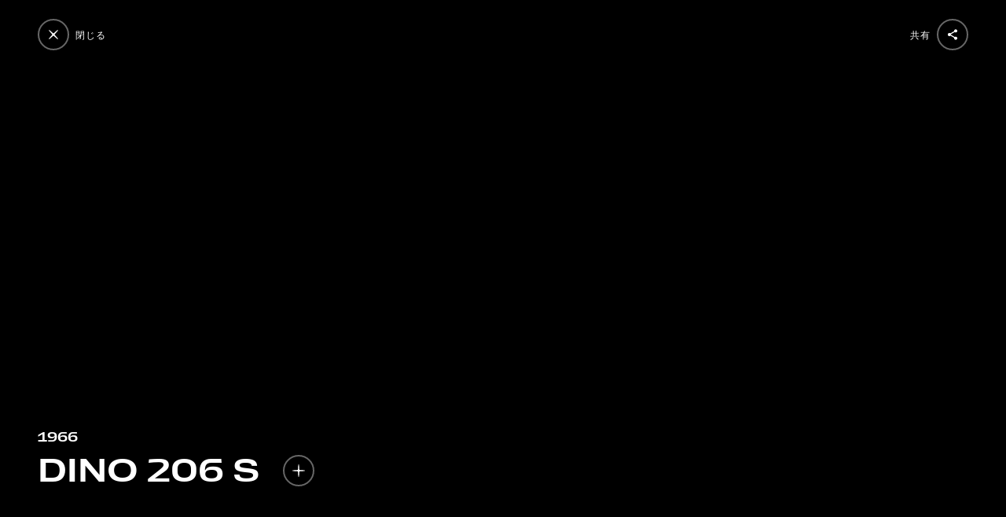

--- FILE ---
content_type: application/javascript; charset=UTF-8
request_url: https://www.ferrari.com/history/_next/static/chunks/a1b77c74.41834a1a3ca35e37f0a2.js
body_size: 28667
content:
(window.webpackJsonp=window.webpackJsonp||[]).push([[6],{wp0G:function(t,e,r){"use strict";r.d(e,"a",(function(){return ye})),r.d(e,"b",(function(){return ue})),r.d(e,"c",(function(){return L})),r.d(e,"d",(function(){return R})),r.d(e,"e",(function(){return m})),r.d(e,"f",(function(){return ve})),r.d(e,"g",(function(){return be})),r.d(e,"h",(function(){return we})),r.d(e,"i",(function(){return Ce})),r.d(e,"j",(function(){return xe})),r.d(e,"k",(function(){return ge})),r.d(e,"l",(function(){return k})),r.d(e,"m",(function(){return pe})),r.d(e,"n",(function(){return Nt})),r.d(e,"o",(function(){return I})),r.d(e,"p",(function(){return qt})),r.d(e,"q",(function(){return oe})),r.d(e,"r",(function(){return z})),r.d(e,"s",(function(){return st})),r.d(e,"t",(function(){return Q})),r.d(e,"u",(function(){return Ot})),r.d(e,"v",(function(){return W})),r.d(e,"w",(function(){return Y})),r.d(e,"x",(function(){return N})),r.d(e,"y",(function(){return D})),r.d(e,"z",(function(){return le})),r.d(e,"A",(function(){return Ft})),r.d(e,"B",(function(){return jt})),r.d(e,"C",(function(){return Mt})),r.d(e,"D",(function(){return C})),r.d(e,"E",(function(){return M})),r.d(e,"F",(function(){return kt})),r.d(e,"G",(function(){return F})),r.d(e,"H",(function(){return q})),r.d(e,"I",(function(){return _e})),r.d(e,"J",(function(){return ce})),r.d(e,"K",(function(){return St})),r.d(e,"L",(function(){return fe})),r.d(e,"M",(function(){return de})),r.d(e,"N",(function(){return S})),r.d(e,"O",(function(){return ae}));var i=r("YNZD"),n=r("qoEl"),o=r("SrKC"),s=r("sKAn"),a=r("4+n8"),h=r("0/xZ"),u=r("msCR"),l=function(t,e){void 0===t&&(t=0),void 0===e&&(e=0),this._width=t,this._height=e,this.destroyed=!1,this.internal=!1,this.onResize=new i.a("setRealSize",2),this.onUpdate=new i.a("update"),this.onError=new i.a("onError",1)},c={valid:{configurable:!0},width:{configurable:!0},height:{configurable:!0}};l.prototype.bind=function(t){this.onResize.add(t),this.onUpdate.add(t),this.onError.add(t),(this._width||this._height)&&this.onResize.run(this._width,this._height)},l.prototype.unbind=function(t){this.onResize.remove(t),this.onUpdate.remove(t),this.onError.remove(t)},l.prototype.resize=function(t,e){t===this._width&&e===this._height||(this._width=t,this._height=e,this.onResize.run(t,e))},c.valid.get=function(){return!!this._width&&!!this._height},l.prototype.update=function(){this.destroyed||this.onUpdate.run()},l.prototype.load=function(){return Promise.resolve()},c.width.get=function(){return this._width},c.height.get=function(){return this._height},l.prototype.upload=function(t,e,r){return!1},l.prototype.style=function(t,e,r){return!1},l.prototype.dispose=function(){},l.prototype.destroy=function(){this.destroyed||(this.destroyed=!0,this.dispose(),this.onError.removeAll(),this.onError=null,this.onResize.removeAll(),this.onResize=null,this.onUpdate.removeAll(),this.onUpdate=null)},Object.defineProperties(l.prototype,c);var d=function(t){function e(e){var r=e.naturalWidth||e.videoWidth||e.width,i=e.naturalHeight||e.videoHeight||e.height;t.call(this,r,i),this.source=e,this.noSubImage=!1}return t&&(e.__proto__=t),e.prototype=Object.create(t&&t.prototype),e.prototype.constructor=e,e.crossOrigin=function(t,e,r){void 0===r&&0!==e.indexOf("data:")?t.crossOrigin=Object(n.determineCrossOrigin)(e):!1!==r&&(t.crossOrigin="string"===typeof r?r:"anonymous")},e.prototype.upload=function(t,e,r,i){var n=t.gl,s=e.realWidth,a=e.realHeight;return i=i||this.source,n.pixelStorei(n.UNPACK_PREMULTIPLY_ALPHA_WEBGL,e.alphaMode===o.a.UNPACK),this.noSubImage||e.target!==n.TEXTURE_2D||r.width!==s||r.height!==a?(r.width=s,r.height=a,n.texImage2D(e.target,0,e.format,e.format,e.type,i)):n.texSubImage2D(n.TEXTURE_2D,0,0,0,e.format,e.type,i),!0},e.prototype.update=function(){if(!this.destroyed){var e=this.source.naturalWidth||this.source.videoWidth||this.source.width,r=this.source.naturalHeight||this.source.videoHeight||this.source.height;this.resize(e,r),t.prototype.update.call(this)}},e.prototype.dispose=function(){this.source=null},e}(l),f=function(t){function e(e,r){if(r=r||{},!(e instanceof HTMLImageElement)){var i=new Image;t.crossOrigin(i,e,r.crossorigin),i.src=e,e=i}t.call(this,e),!e.complete&&this._width&&this._height&&(this._width=0,this._height=0),this.url=e.src,this._process=null,this.preserveBitmap=!1,this.createBitmap=(void 0!==r.createBitmap?r.createBitmap:s.b.CREATE_IMAGE_BITMAP)&&!!window.createImageBitmap,this.alphaMode="number"===typeof r.alphaMode?r.alphaMode:null,void 0!==r.premultiplyAlpha&&(this.premultiplyAlpha=r.premultiplyAlpha),this.bitmap=null,this._load=null,!1!==r.autoLoad&&this.load()}return t&&(e.__proto__=t),e.prototype=Object.create(t&&t.prototype),e.prototype.constructor=e,e.prototype.load=function(t){var e=this;return void 0!==t&&(this.createBitmap=t),this._load?this._load:(this._load=new Promise((function(t){e.url=e.source.src;var r=e.source,i=function(){e.destroyed||(r.onload=null,r.onerror=null,e.resize(r.width,r.height),e._load=null,e.createBitmap?t(e.process()):t(e))};r.complete&&r.src?i():(r.onload=i,r.onerror=function(t){return e.onError.run(t)})})),this._load)},e.prototype.process=function(){var t=this;return null!==this._process?this._process:null===this.bitmap&&window.createImageBitmap?(this._process=window.createImageBitmap(this.source,0,0,this.source.width,this.source.height,{premultiplyAlpha:this.premultiplyAlpha===o.a.UNPACK?"premultiply":"none"}).then((function(e){return t.destroyed?Promise.reject():(t.bitmap=e,t.update(),t._process=null,Promise.resolve(t))})),this._process):Promise.resolve(this)},e.prototype.upload=function(e,r,i){if("number"===typeof this.alphaMode&&(r.alphaMode=this.alphaMode),!this.createBitmap)return t.prototype.upload.call(this,e,r,i);if(!this.bitmap&&(this.process(),!this.bitmap))return!1;if(t.prototype.upload.call(this,e,r,i,this.bitmap),!this.preserveBitmap){var n=!0;for(var o in r._glTextures){var s=r._glTextures[o];if(s!==i&&s.dirtyId!==r.dirtyId){n=!1;break}}n&&(this.bitmap.close&&this.bitmap.close(),this.bitmap=null)}return!0},e.prototype.dispose=function(){this.source.onload=null,this.source.onerror=null,t.prototype.dispose.call(this),this.bitmap&&(this.bitmap.close(),this.bitmap=null),this._process=null,this._load=null},e}(d),p=[];function v(t,e){if(!t)return null;var r="";if("string"===typeof t){var i=/\.(\w{3,4})(?:$|\?|#)/i.exec(t);i&&(r=i[1].toLowerCase())}for(var n=p.length-1;n>=0;--n){var o=p[n];if(o.test&&o.test(t,r))return new o(t,e)}return new f(t,e)}var g=function(t){function e(e,r){var i=r||{},n=i.width,o=i.height;if(!n||!o)throw new Error("BufferResource width or height invalid");t.call(this,n,o),this.data=e}return t&&(e.__proto__=t),e.prototype=Object.create(t&&t.prototype),e.prototype.constructor=e,e.prototype.upload=function(t,e,r){var i=t.gl;return i.pixelStorei(i.UNPACK_PREMULTIPLY_ALPHA_WEBGL,e.alphaMode===o.a.UNPACK),r.width===e.width&&r.height===e.height?i.texSubImage2D(e.target,0,0,0,e.width,e.height,e.format,e.type,this.data):(r.width=e.width,r.height=e.height,i.texImage2D(e.target,0,r.internalFormat,e.width,e.height,0,e.format,r.type,this.data)),!0},e.prototype.dispose=function(){this.data=null},e.test=function(t){return t instanceof Float32Array||t instanceof Uint8Array||t instanceof Uint32Array},e}(l),_={scaleMode:o.k.NEAREST,format:o.e.RGBA,alphaMode:o.a.NPM},m=function(t){function e(e,r){void 0===e&&(e=null),void 0===r&&(r=null),t.call(this);var i=(r=r||{}).alphaMode,a=r.mipmap,h=r.anisotropicLevel,u=r.scaleMode,c=r.width,d=r.height,f=r.wrapMode,p=r.format,g=r.type,_=r.target,m=r.resolution,y=r.resourceOptions;!e||e instanceof l||((e=v(e,y)).internal=!0),this.width=c||0,this.height=d||0,this.resolution=m||s.b.RESOLUTION,this.mipmap=void 0!==a?a:s.b.MIPMAP_TEXTURES,this.anisotropicLevel=void 0!==h?h:s.b.ANISOTROPIC_LEVEL,this.wrapMode=f||s.b.WRAP_MODE,this.scaleMode=void 0!==u?u:s.b.SCALE_MODE,this.format=p||o.e.RGBA,this.type=g||o.m.UNSIGNED_BYTE,this.target=_||o.l.TEXTURE_2D,this.alphaMode=void 0!==i?i:o.a.UNPACK,void 0!==r.premultiplyAlpha&&(this.premultiplyAlpha=r.premultiplyAlpha),this.uid=Object(n.uid)(),this.touched=0,this.isPowerOfTwo=!1,this._refreshPOT(),this._glTextures={},this.dirtyId=0,this.dirtyStyleId=0,this.cacheId=null,this.valid=c>0&&d>0,this.textureCacheIds=[],this.destroyed=!1,this.resource=null,this._batchEnabled=0,this._batchLocation=0,this.setResource(e)}t&&(e.__proto__=t),e.prototype=Object.create(t&&t.prototype),e.prototype.constructor=e;var r={realWidth:{configurable:!0},realHeight:{configurable:!0}};return r.realWidth.get=function(){return Math.ceil(this.width*this.resolution-1e-4)},r.realHeight.get=function(){return Math.ceil(this.height*this.resolution-1e-4)},e.prototype.setStyle=function(t,e){var r;return void 0!==t&&t!==this.scaleMode&&(this.scaleMode=t,r=!0),void 0!==e&&e!==this.mipmap&&(this.mipmap=e,r=!0),r&&this.dirtyStyleId++,this},e.prototype.setSize=function(t,e,r){return this.resolution=r||this.resolution,this.width=t,this.height=e,this._refreshPOT(),this.update(),this},e.prototype.setRealSize=function(t,e,r){return this.resolution=r||this.resolution,this.width=t/this.resolution,this.height=e/this.resolution,this._refreshPOT(),this.update(),this},e.prototype._refreshPOT=function(){this.isPowerOfTwo=Object(n.isPow2)(this.realWidth)&&Object(n.isPow2)(this.realHeight)},e.prototype.setResolution=function(t){var e=this.resolution;return e===t?this:(this.resolution=t,this.valid&&(this.width=this.width*e/t,this.height=this.height*e/t,this.emit("update",this)),this._refreshPOT(),this)},e.prototype.setResource=function(t){if(this.resource===t)return this;if(this.resource)throw new Error("Resource can be set only once");return t.bind(this),this.resource=t,this},e.prototype.update=function(){this.valid?(this.dirtyId++,this.dirtyStyleId++,this.emit("update",this)):this.width>0&&this.height>0&&(this.valid=!0,this.emit("loaded",this),this.emit("update",this))},e.prototype.onError=function(t){this.emit("error",this,t)},e.prototype.destroy=function(){this.resource&&(this.resource.unbind(this),this.resource.internal&&this.resource.destroy(),this.resource=null),this.cacheId&&(delete n.BaseTextureCache[this.cacheId],delete n.TextureCache[this.cacheId],this.cacheId=null),this.dispose(),e.removeFromCache(this),this.textureCacheIds=null,this.destroyed=!0},e.prototype.dispose=function(){this.emit("dispose",this)},e.from=function(t,r,i){void 0===i&&(i=s.b.STRICT_TEXTURE_CACHE);var o="string"===typeof t,a=null;o?a=t:(t._pixiId||(t._pixiId="pixiid_"+Object(n.uid)()),a=t._pixiId);var h=n.BaseTextureCache[a];if(o&&i&&!h)throw new Error('The cacheId "'+a+'" does not exist in BaseTextureCache.');return h||((h=new e(t,r)).cacheId=a,e.addToCache(h,a)),h},e.fromBuffer=function(t,r,i,n){t=t||new Float32Array(r*i*4);var s=new g(t,{width:r,height:i}),a=t instanceof Float32Array?o.m.FLOAT:o.m.UNSIGNED_BYTE;return new e(s,Object.assign(_,n||{width:r,height:i,type:a}))},e.addToCache=function(t,e){e&&(-1===t.textureCacheIds.indexOf(e)&&t.textureCacheIds.push(e),n.BaseTextureCache[e]&&console.warn("BaseTexture added to the cache with an id ["+e+"] that already had an entry"),n.BaseTextureCache[e]=t)},e.removeFromCache=function(t){if("string"===typeof t){var e=n.BaseTextureCache[t];if(e){var r=e.textureCacheIds.indexOf(t);return r>-1&&e.textureCacheIds.splice(r,1),delete n.BaseTextureCache[t],e}}else if(t&&t.textureCacheIds){for(var i=0;i<t.textureCacheIds.length;++i)delete n.BaseTextureCache[t.textureCacheIds[i]];return t.textureCacheIds.length=0,t}return null},Object.defineProperties(e.prototype,r),e}(n.EventEmitter);m._globalBatch=0;var y=function(t){function e(e,r){var i;r=r||{};var n=e;Array.isArray(e)&&(i=e,n=e.length),t.call(this,r.width,r.height),this.items=[],this.itemDirtyIds=[];for(var o=0;o<n;o++){var s=new m;this.items.push(s),this.itemDirtyIds.push(-1)}if(this.length=n,this._load=null,i)for(var a=0;a<n;a++)this.addResourceAt(v(i[a],r),a)}return t&&(e.__proto__=t),e.prototype=Object.create(t&&t.prototype),e.prototype.constructor=e,e.prototype.dispose=function(){for(var t=0,e=this.length;t<e;t++)this.items[t].destroy();this.items=null,this.itemDirtyIds=null,this._load=null},e.prototype.addResourceAt=function(t,e){if(!this.items[e])throw new Error("Index "+e+" is out of bounds");return t.valid&&!this.valid&&this.resize(t.width,t.height),this.items[e].setResource(t),this},e.prototype.bind=function(e){t.prototype.bind.call(this,e),e.target=o.l.TEXTURE_2D_ARRAY;for(var r=0;r<this.length;r++)this.items[r].on("update",e.update,e)},e.prototype.unbind=function(e){t.prototype.unbind.call(this,e);for(var r=0;r<this.length;r++)this.items[r].off("update",e.update,e)},e.prototype.load=function(){var t=this;if(this._load)return this._load;var e=this.items.map((function(t){return t.resource})),r=e.map((function(t){return t.load()}));return this._load=Promise.all(r).then((function(){var r=e[0],i=r.width,n=r.height;return t.resize(i,n),Promise.resolve(t)})),this._load},e.prototype.upload=function(t,e,r){var i=this.length,n=this.itemDirtyIds,o=this.items,s=t.gl;r.dirtyId<0&&s.texImage3D(s.TEXTURE_2D_ARRAY,0,e.format,this._width,this._height,i,0,e.format,e.type,null);for(var a=0;a<i;a++){var h=o[a];n[a]<h.dirtyId&&(n[a]=h.dirtyId,h.valid&&s.texSubImage3D(s.TEXTURE_2D_ARRAY,0,0,0,a,h.resource.width,h.resource.height,1,e.format,e.type,h.resource.source))}return!0},e}(l),x=function(t){function e(){t.apply(this,arguments)}return t&&(e.__proto__=t),e.prototype=Object.create(t&&t.prototype),e.prototype.constructor=e,e.test=function(t){var e=window.OffscreenCanvas;return!!(e&&t instanceof e)||t instanceof HTMLCanvasElement},e}(d),b=function(t){function e(r,i){if(i=i||{},t.call(this,r,i),this.length!==e.SIDES)throw new Error("Invalid length. Got "+this.length+", expected 6");for(var n=0;n<e.SIDES;n++)this.items[n].target=o.l.TEXTURE_CUBE_MAP_POSITIVE_X+n;!1!==i.autoLoad&&this.load()}return t&&(e.__proto__=t),e.prototype=Object.create(t&&t.prototype),e.prototype.constructor=e,e.prototype.bind=function(e){t.prototype.bind.call(this,e),e.target=o.l.TEXTURE_CUBE_MAP},e.prototype.upload=function(t,r,i){for(var n=this.itemDirtyIds,o=0;o<e.SIDES;o++){var s=this.items[o];n[o]<s.dirtyId&&(n[o]=s.dirtyId,s.valid&&s.resource.upload(t,s,i))}return!0},e}(y);b.SIDES=6;var T=function(t){function e(e,r){r=r||{},t.call(this,document.createElement("canvas")),this._width=0,this._height=0,this.svg=e,this.scale=r.scale||1,this._overrideWidth=r.width,this._overrideHeight=r.height,this._resolve=null,this._crossorigin=r.crossorigin,this._load=null,!1!==r.autoLoad&&this.load()}return t&&(e.__proto__=t),e.prototype=Object.create(t&&t.prototype),e.prototype.constructor=e,e.prototype.load=function(){var t=this;return this._load?this._load:(this._load=new Promise((function(e){if(t._resolve=function(){t.resize(t.source.width,t.source.height),e(t)},/^\<svg/.test(t.svg.trim())){if(!btoa)throw new Error("Your browser doesn't support base64 conversions.");t.svg="data:image/svg+xml;base64,"+btoa(unescape(encodeURIComponent(t.svg)))}t._loadSvg()})),this._load)},e.prototype._loadSvg=function(){var e=this,r=new Image;t.crossOrigin(r,this.svg,this._crossorigin),r.src=this.svg,r.onerror=function(t){r.onerror=null,e.onError.run(t)},r.onload=function(){var t=r.width,i=r.height;if(!t||!i)throw new Error("The SVG image must have width and height defined (in pixels), canvas API needs them.");var o=t*e.scale,s=i*e.scale;(e._overrideWidth||e._overrideHeight)&&(o=e._overrideWidth||e._overrideHeight/i*t,s=e._overrideHeight||e._overrideWidth/t*i),o=Math.round(o),s=Math.round(s);var a=e.source;a.width=o,a.height=s,a._pixiId="canvas_"+Object(n.uid)(),a.getContext("2d").drawImage(r,0,0,t,i,0,0,o,s),e._resolve(),e._resolve=null}},e.getSize=function(t){var r=e.SVG_SIZE.exec(t),i={};return r&&(i[r[1]]=Math.round(parseFloat(r[3])),i[r[5]]=Math.round(parseFloat(r[7]))),i},e.prototype.dispose=function(){t.prototype.dispose.call(this),this._resolve=null,this._crossorigin=null},e.test=function(t,e){return"svg"===e||"string"===typeof t&&0===t.indexOf("data:image/svg+xml;base64")||"string"===typeof t&&0===t.indexOf("<svg")},e}(d);T.SVG_SIZE=/<svg[^>]*(?:\s(width|height)=('|")(\d*(?:\.\d+)?)(?:px)?('|"))[^>]*(?:\s(width|height)=('|")(\d*(?:\.\d+)?)(?:px)?('|"))[^>]*>/i;var E=function(t){function e(e,r){if(r=r||{},!(e instanceof HTMLVideoElement)){var i=document.createElement("video");i.setAttribute("preload","auto"),i.setAttribute("webkit-playsinline",""),i.setAttribute("playsinline",""),"string"===typeof e&&(e=[e]),t.crossOrigin(i,e[0].src||e[0],r.crossorigin);for(var n=0;n<e.length;++n){var o=document.createElement("source"),s=e[n],a=s.src,h=s.mime,u=(a=a||e[n]).split("?").shift().toLowerCase(),l=u.substr(u.lastIndexOf(".")+1);h=h||"video/"+l,o.src=a,o.type=h,i.appendChild(o)}e=i}t.call(this,e),this.noSubImage=!0,this._autoUpdate=!0,this._isAutoUpdating=!1,this._updateFPS=r.updateFPS||0,this._msToNextUpdate=0,this.autoPlay=!1!==r.autoPlay,this._load=null,this._resolve=null,this._onCanPlay=this._onCanPlay.bind(this),this._onError=this._onError.bind(this),!1!==r.autoLoad&&this.load()}t&&(e.__proto__=t),e.prototype=Object.create(t&&t.prototype),e.prototype.constructor=e;var r={autoUpdate:{configurable:!0},updateFPS:{configurable:!0}};return e.prototype.update=function(e){if(void 0===e&&(e=0),!this.destroyed){var r=a.a.shared.elapsedMS*this.source.playbackRate;this._msToNextUpdate=Math.floor(this._msToNextUpdate-r),(!this._updateFPS||this._msToNextUpdate<=0)&&(t.prototype.update.call(this,e),this._msToNextUpdate=this._updateFPS?Math.floor(1e3/this._updateFPS):0)}},e.prototype.load=function(){var t=this;if(this._load)return this._load;var e=this.source;return(e.readyState===e.HAVE_ENOUGH_DATA||e.readyState===e.HAVE_FUTURE_DATA)&&e.width&&e.height&&(e.complete=!0),e.addEventListener("play",this._onPlayStart.bind(this)),e.addEventListener("pause",this._onPlayStop.bind(this)),this._isSourceReady()?this._onCanPlay():(e.addEventListener("canplay",this._onCanPlay),e.addEventListener("canplaythrough",this._onCanPlay),e.addEventListener("error",this._onError,!0)),this._load=new Promise((function(r){t.valid?r(t):(t._resolve=r,e.load())})),this._load},e.prototype._onError=function(){this.source.removeEventListener("error",this._onError,!0),this.onError.run(event)},e.prototype._isSourcePlaying=function(){var t=this.source;return t.currentTime>0&&!1===t.paused&&!1===t.ended&&t.readyState>2},e.prototype._isSourceReady=function(){return 3===this.source.readyState||4===this.source.readyState},e.prototype._onPlayStart=function(){this.valid||this._onCanPlay(),!this._isAutoUpdating&&this.autoUpdate&&(a.a.shared.add(this.update,this),this._isAutoUpdating=!0)},e.prototype._onPlayStop=function(){this._isAutoUpdating&&(a.a.shared.remove(this.update,this),this._isAutoUpdating=!1)},e.prototype._onCanPlay=function(){var t=this.source;t.removeEventListener("canplay",this._onCanPlay),t.removeEventListener("canplaythrough",this._onCanPlay);var e=this.valid;this.resize(t.videoWidth,t.videoHeight),!e&&this._resolve&&(this._resolve(this),this._resolve=null),this._isSourcePlaying()?this._onPlayStart():this.autoPlay&&t.play()},e.prototype.dispose=function(){this._isAutoUpdating&&a.a.shared.remove(this.update,this),this.source&&(this.source.removeEventListener("error",this._onError,!0),this.source.pause(),this.source.src="",this.source.load()),t.prototype.dispose.call(this)},r.autoUpdate.get=function(){return this._autoUpdate},r.autoUpdate.set=function(t){t!==this._autoUpdate&&(this._autoUpdate=t,!this._autoUpdate&&this._isAutoUpdating?(a.a.shared.remove(this.update,this),this._isAutoUpdating=!1):this._autoUpdate&&!this._isAutoUpdating&&(a.a.shared.add(this.update,this),this._isAutoUpdating=!0))},r.updateFPS.get=function(){return this._updateFPS},r.updateFPS.set=function(t){t!==this._updateFPS&&(this._updateFPS=t)},e.test=function(t,r){return t instanceof HTMLVideoElement||e.TYPES.indexOf(r)>-1},Object.defineProperties(e.prototype,r),e}(d);E.TYPES=["mp4","m4v","webm","ogg","ogv","h264","avi","mov"];var w=function(t){function e(){t.apply(this,arguments)}return t&&(e.__proto__=t),e.prototype=Object.create(t&&t.prototype),e.prototype.constructor=e,e.test=function(t){return!!window.createImageBitmap&&t instanceof ImageBitmap},e}(d);p.push(f,w,x,E,T,g,b,y);var S={INSTALLED:p,autoDetectResource:v,ArrayResource:y,BufferResource:g,CanvasResource:x,CubeResource:b,ImageResource:f,ImageBitmapResource:w,SVGResource:T,VideoResource:E,Resource:l,BaseImageResource:d},C=function(t){this.renderer=t};C.prototype.destroy=function(){this.renderer=null};var A=function(t){function e(){t.apply(this,arguments)}return t&&(e.__proto__=t),e.prototype=Object.create(t&&t.prototype),e.prototype.constructor=e,e.prototype.upload=function(t,e,r){var i=t.gl;return i.pixelStorei(i.UNPACK_PREMULTIPLY_ALPHA_WEBGL,e.alphaMode===o.a.UNPACK),r.width===e.width&&r.height===e.height?i.texSubImage2D(e.target,0,0,0,e.width,e.height,e.format,e.type,this.data):(r.width=e.width,r.height=e.height,i.texImage2D(e.target,0,i.DEPTH_COMPONENT16,e.width,e.height,0,e.format,e.type,this.data)),!0},e}(g),I=function(t,e){this.width=Math.ceil(t||100),this.height=Math.ceil(e||100),this.stencil=!1,this.depth=!1,this.dirtyId=0,this.dirtyFormat=0,this.dirtySize=0,this.depthTexture=null,this.colorTextures=[],this.glFramebuffers={},this.disposeRunner=new i.a("disposeFramebuffer",2)},O={colorTexture:{configurable:!0}};O.colorTexture.get=function(){return this.colorTextures[0]},I.prototype.addColorTexture=function(t,e){return void 0===t&&(t=0),this.colorTextures[t]=e||new m(null,{scaleMode:0,resolution:1,mipmap:!1,width:this.width,height:this.height}),this.dirtyId++,this.dirtyFormat++,this},I.prototype.addDepthTexture=function(t){return this.depthTexture=t||new m(new A(null,{width:this.width,height:this.height}),{scaleMode:0,resolution:1,width:this.width,height:this.height,mipmap:!1,format:o.e.DEPTH_COMPONENT,type:o.m.UNSIGNED_SHORT}),this.dirtyId++,this.dirtyFormat++,this},I.prototype.enableDepth=function(){return this.depth=!0,this.dirtyId++,this.dirtyFormat++,this},I.prototype.enableStencil=function(){return this.stencil=!0,this.dirtyId++,this.dirtyFormat++,this},I.prototype.resize=function(t,e){if(t=Math.ceil(t),e=Math.ceil(e),t!==this.width||e!==this.height){this.width=t,this.height=e,this.dirtyId++,this.dirtySize++;for(var r=0;r<this.colorTextures.length;r++){var i=this.colorTextures[r],n=i.resolution;i.setSize(t/n,e/n)}if(this.depthTexture){var o=this.depthTexture.resolution;this.depthTexture.setSize(t/o,e/o)}}},I.prototype.dispose=function(){this.disposeRunner.run(this,!1)},Object.defineProperties(I.prototype,O);var R=function(t){function e(e){"number"===typeof e&&(e={width:arguments[0],height:arguments[1],scaleMode:arguments[2],resolution:arguments[3]});t.call(this,null,e);var r=e||{},i=r.width,n=r.height;this.mipmap=!1,this.width=Math.ceil(i)||100,this.height=Math.ceil(n)||100,this.valid=!0,this._canvasRenderTarget=null,this.clearColor=[0,0,0,0],this.framebuffer=new I(this.width*this.resolution,this.height*this.resolution).addColorTexture(0,this),this.maskStack=[],this.filterStack=[{}]}return t&&(e.__proto__=t),e.prototype=Object.create(t&&t.prototype),e.prototype.constructor=e,e.prototype.resize=function(t,e){t=Math.ceil(t),e=Math.ceil(e),this.framebuffer.resize(t*this.resolution,e*this.resolution)},e.prototype.dispose=function(){this.framebuffer.dispose(),t.prototype.dispose.call(this)},e.prototype.destroy=function(){t.prototype.destroy.call(this,!0),this.framebuffer=null},e}(m),F=function(){this.x0=0,this.y0=0,this.x1=1,this.y1=0,this.x2=1,this.y2=1,this.x3=0,this.y3=1,this.uvsFloat32=new Float32Array(8)};F.prototype.set=function(t,e,r){var i=e.width,n=e.height;if(r){var o=t.width/2/i,s=t.height/2/n,a=t.x/i+o,u=t.y/n+s;r=h.n.add(r,h.n.NW),this.x0=a+o*h.n.uX(r),this.y0=u+s*h.n.uY(r),r=h.n.add(r,2),this.x1=a+o*h.n.uX(r),this.y1=u+s*h.n.uY(r),r=h.n.add(r,2),this.x2=a+o*h.n.uX(r),this.y2=u+s*h.n.uY(r),r=h.n.add(r,2),this.x3=a+o*h.n.uX(r),this.y3=u+s*h.n.uY(r)}else this.x0=t.x/i,this.y0=t.y/n,this.x1=(t.x+t.width)/i,this.y1=t.y/n,this.x2=(t.x+t.width)/i,this.y2=(t.y+t.height)/n,this.x3=t.x/i,this.y3=(t.y+t.height)/n;this.uvsFloat32[0]=this.x0,this.uvsFloat32[1]=this.y0,this.uvsFloat32[2]=this.x1,this.uvsFloat32[3]=this.y1,this.uvsFloat32[4]=this.x2,this.uvsFloat32[5]=this.y2,this.uvsFloat32[6]=this.x3,this.uvsFloat32[7]=this.y3};var P=new F,M=function(t){function e(r,i,n,o,s,a){if(t.call(this),this.noFrame=!1,i||(this.noFrame=!0,i=new h.j(0,0,1,1)),r instanceof e&&(r=r.baseTexture),this.baseTexture=r,this._frame=i,this.trim=o,this.valid=!1,this.requiresUpdate=!1,this._uvs=P,this.uvMatrix=null,this.orig=n||i,this._rotate=Number(s||0),!0===s)this._rotate=2;else if(this._rotate%2!==0)throw new Error("attempt to use diamond-shaped UVs. If you are sure, set rotation manually");this.defaultAnchor=a?new h.g(a.x,a.y):new h.g(0,0),this._updateID=0,this.textureCacheIds=[],r.valid?this.noFrame?r.valid&&this.onBaseTextureUpdated(r):this.frame=i:r.once("loaded",this.onBaseTextureUpdated,this),this.noFrame&&r.on("update",this.onBaseTextureUpdated,this)}t&&(e.__proto__=t),e.prototype=Object.create(t&&t.prototype),e.prototype.constructor=e;var r={resolution:{configurable:!0},frame:{configurable:!0},rotate:{configurable:!0},width:{configurable:!0},height:{configurable:!0}};return e.prototype.update=function(){this.baseTexture.resource&&this.baseTexture.resource.update()},e.prototype.onBaseTextureUpdated=function(t){if(this.noFrame){if(!this.baseTexture.valid)return;this._frame.width=t.width,this._frame.height=t.height,this.valid=!0,this.updateUvs()}else this.frame=this._frame;this.emit("update",this)},e.prototype.destroy=function(t){if(this.baseTexture){if(t){var r=this.baseTexture.resource;r&&n.TextureCache[r.url]&&e.removeFromCache(r.url),this.baseTexture.destroy()}this.baseTexture.off("update",this.onBaseTextureUpdated,this),this.baseTexture=null}this._frame=null,this._uvs=null,this.trim=null,this.orig=null,this.valid=!1,e.removeFromCache(this),this.textureCacheIds=null},e.prototype.clone=function(){return new e(this.baseTexture,this.frame,this.orig,this.trim,this.rotate,this.defaultAnchor)},e.prototype.updateUvs=function(){this._uvs===P&&(this._uvs=new F),this._uvs.set(this._frame,this.baseTexture,this.rotate),this._updateID++},e.from=function(t,r,i){void 0===r&&(r={}),void 0===i&&(i=s.b.STRICT_TEXTURE_CACHE);var o="string"===typeof t,a=null;o?a=t:(t._pixiId||(t._pixiId="pixiid_"+Object(n.uid)()),a=t._pixiId);var h=n.TextureCache[a];if(o&&i&&!h)throw new Error('The cacheId "'+a+'" does not exist in TextureCache.');return h||(r.resolution||(r.resolution=Object(n.getResolutionOfUrl)(t)),(h=new e(new m(t,r))).baseTexture.cacheId=a,m.addToCache(h.baseTexture,a),e.addToCache(h,a)),h},e.fromBuffer=function(t,r,i,n){return new e(m.fromBuffer(t,r,i,n))},e.fromLoader=function(t,r,i){var o=new f(t);o.url=r;var a=new e(new m(o,{scaleMode:s.b.SCALE_MODE,resolution:Object(n.getResolutionOfUrl)(r)}));return i||(i=r),m.addToCache(a.baseTexture,i),e.addToCache(a,i),i!==r&&(m.addToCache(a.baseTexture,r),e.addToCache(a,r)),a},e.addToCache=function(t,e){e&&(-1===t.textureCacheIds.indexOf(e)&&t.textureCacheIds.push(e),n.TextureCache[e]&&console.warn("Texture added to the cache with an id ["+e+"] that already had an entry"),n.TextureCache[e]=t)},e.removeFromCache=function(t){if("string"===typeof t){var e=n.TextureCache[t];if(e){var r=e.textureCacheIds.indexOf(t);return r>-1&&e.textureCacheIds.splice(r,1),delete n.TextureCache[t],e}}else if(t&&t.textureCacheIds){for(var i=0;i<t.textureCacheIds.length;++i)n.TextureCache[t.textureCacheIds[i]]===t&&delete n.TextureCache[t.textureCacheIds[i]];return t.textureCacheIds.length=0,t}return null},r.resolution.get=function(){return this.baseTexture.resolution},r.frame.get=function(){return this._frame},r.frame.set=function(t){this._frame=t,this.noFrame=!1;var e=t.x,r=t.y,i=t.width,n=t.height,o=e+i>this.baseTexture.width,s=r+n>this.baseTexture.height;if(o||s){var a=o&&s?"and":"or",h="X: "+e+" + "+i+" = "+(e+i)+" > "+this.baseTexture.width,u="Y: "+r+" + "+n+" = "+(r+n)+" > "+this.baseTexture.height;throw new Error("Texture Error: frame does not fit inside the base Texture dimensions: "+h+" "+a+" "+u)}this.valid=i&&n&&this.baseTexture.valid,this.trim||this.rotate||(this.orig=t),this.valid&&this.updateUvs()},r.rotate.get=function(){return this._rotate},r.rotate.set=function(t){this._rotate=t,this.valid&&this.updateUvs()},r.width.get=function(){return this.orig.width},r.height.get=function(){return this.orig.height},Object.defineProperties(e.prototype,r),e}(n.EventEmitter);function U(t){t.destroy=function(){},t.on=function(){},t.once=function(){},t.emit=function(){}}M.EMPTY=new M(new m),U(M.EMPTY),U(M.EMPTY.baseTexture),M.WHITE=function(){var t=document.createElement("canvas");t.width=16,t.height=16;var e=t.getContext("2d");return e.fillStyle="white",e.fillRect(0,0,16,16),new M(new m(new x(t)))}(),U(M.WHITE),U(M.WHITE.baseTexture);var N=function(t){function e(e,r){var i=null;if(!(e instanceof R)){var n=arguments[1],o=arguments[2],s=arguments[3],a=arguments[4];console.warn("Please use RenderTexture.create("+n+", "+o+") instead of the ctor directly."),i=arguments[0],r=null,e=new R({width:n,height:o,scaleMode:s,resolution:a})}t.call(this,e,r),this.legacyRenderer=i,this.valid=!0,this.filterFrame=null,this.filterPoolKey=null,this.updateUvs()}return t&&(e.__proto__=t),e.prototype=Object.create(t&&t.prototype),e.prototype.constructor=e,e.prototype.resize=function(t,e,r){void 0===r&&(r=!0),t=Math.ceil(t),e=Math.ceil(e),this.valid=t>0&&e>0,this._frame.width=this.orig.width=t,this._frame.height=this.orig.height=e,r&&this.baseTexture.resize(t,e),this.updateUvs()},e.prototype.setResolution=function(t){var e=this.baseTexture;e.resolution!==t&&(e.setResolution(t),this.resize(e.width,e.height,!1))},e.create=function(t){return"number"===typeof t&&(t={width:t,height:arguments[1],scaleMode:arguments[2],resolution:arguments[3]}),new e(new R(t))},e}(M),D=function(t){this.texturePool={},this.textureOptions=t||{},this.enableFullScreen=!1,this._pixelsWidth=0,this._pixelsHeight=0};D.prototype.createTexture=function(t,e){var r=new R(Object.assign({width:t,height:e,resolution:1},this.textureOptions));return new N(r)},D.prototype.getOptimalTexture=function(t,e,r){void 0===r&&(r=1);var i=D.SCREEN_KEY;t*=r,e*=r,this.enableFullScreen&&t===this._pixelsWidth&&e===this._pixelsHeight||(i=(65535&(t=Object(n.nextPow2)(t)))<<16|65535&(e=Object(n.nextPow2)(e))),this.texturePool[i]||(this.texturePool[i]=[]);var o=this.texturePool[i].pop();return o||(o=this.createTexture(t,e)),o.filterPoolKey=i,o.setResolution(r),o},D.prototype.getFilterTexture=function(t,e){var r=this.getOptimalTexture(t.width,t.height,e||t.resolution);return r.filterFrame=t.filterFrame,r},D.prototype.returnTexture=function(t){var e=t.filterPoolKey;t.filterFrame=null,this.texturePool[e].push(t)},D.prototype.returnFilterTexture=function(t){this.returnTexture(t)},D.prototype.clear=function(t){if(t=!1!==t)for(var e in this.texturePool){var r=this.texturePool[e];if(r)for(var i=0;i<r.length;i++)r[i].destroy(!0)}this.texturePool={}},D.prototype.setScreenSize=function(t){if(t.width!==this._pixelsWidth||t.height!==this._pixelsHeight){var e=D.SCREEN_KEY,r=this.texturePool[e];if(this.enableFullScreen=t.width>0&&t.height>0,r)for(var i=0;i<r.length;i++)r[i].destroy(!0);this.texturePool[e]=[],this._pixelsWidth=t.width,this._pixelsHeight=t.height}},D.SCREEN_KEY="screen";var L=function(t,e,r,i,n,o,s){void 0===r&&(r=!1),void 0===i&&(i=5126),this.buffer=t,this.size=e,this.normalized=r,this.type=i,this.stride=n,this.start=o,this.instance=s};L.prototype.destroy=function(){this.buffer=null},L.from=function(t,e,r,i,n){return new L(t,e,r,i,n)};var B=0,k=function(t,e,r){void 0===e&&(e=!0),void 0===r&&(r=!1),this.data=t||new Float32Array(1),this._glBuffers={},this._updateID=0,this.index=r,this.static=e,this.id=B++,this.disposeRunner=new i.a("disposeBuffer",2)};function G(t){if(4===t.BYTES_PER_ELEMENT)return t instanceof Float32Array?"Float32Array":t instanceof Uint32Array?"Uint32Array":"Int32Array";if(2===t.BYTES_PER_ELEMENT){if(t instanceof Uint16Array)return"Uint16Array"}else if(1===t.BYTES_PER_ELEMENT&&t instanceof Uint8Array)return"Uint8Array";return null}k.prototype.update=function(t){this.data=t||this.data,this._updateID++},k.prototype.dispose=function(){this.disposeRunner.run(this,!1)},k.prototype.destroy=function(){this.dispose(),this.data=null},k.from=function(t){return t instanceof Array&&(t=new Float32Array(t)),new k(t)};var j={Float32Array:Float32Array,Uint32Array:Uint32Array,Int32Array:Int32Array,Uint8Array:Uint8Array};var V={5126:4,5123:2,5121:1},X=0,H={Float32Array:Float32Array,Uint32Array:Uint32Array,Int32Array:Int32Array,Uint8Array:Uint8Array,Uint16Array:Uint16Array},z=function(t,e){void 0===t&&(t=[]),void 0===e&&(e={}),this.buffers=t,this.indexBuffer=null,this.attributes=e,this.glVertexArrayObjects={},this.id=X++,this.instanced=!1,this.instanceCount=1,this.disposeRunner=new i.a("disposeGeometry",2),this.refCount=0};z.prototype.addAttribute=function(t,e,r,i,n,o,s,a){if(void 0===i&&(i=!1),void 0===a&&(a=!1),!e)throw new Error("You must pass a buffer when creating an attribute");e.data||(e instanceof Array&&(e=new Float32Array(e)),e=new k(e));var h=t.split("|");if(h.length>1){for(var u=0;u<h.length;u++)this.addAttribute(h[u],e,r,i,n);return this}var l=this.buffers.indexOf(e);return-1===l&&(this.buffers.push(e),l=this.buffers.length-1),this.attributes[t]=new L(l,r,i,n,o,s,a),this.instanced=this.instanced||a,this},z.prototype.getAttribute=function(t){return this.attributes[t]},z.prototype.getBuffer=function(t){return this.buffers[this.getAttribute(t).buffer]},z.prototype.addIndex=function(t){return t.data||(t instanceof Array&&(t=new Uint16Array(t)),t=new k(t)),t.index=!0,this.indexBuffer=t,-1===this.buffers.indexOf(t)&&this.buffers.push(t),this},z.prototype.getIndex=function(){return this.indexBuffer},z.prototype.interleave=function(){if(1===this.buffers.length||2===this.buffers.length&&this.indexBuffer)return this;var t,e=[],r=[],i=new k;for(t in this.attributes){var n=this.attributes[t],o=this.buffers[n.buffer];e.push(o.data),r.push(n.size*V[n.type]/4),n.buffer=0}for(i.data=function(t,e){for(var r=0,i=0,n={},o=0;o<t.length;o++)i+=e[o],r+=t[o].length;for(var s=new ArrayBuffer(4*r),a=null,h=0,u=0;u<t.length;u++){var l=e[u],c=t[u],d=G(c);n[d]||(n[d]=new j[d](s)),a=n[d];for(var f=0;f<c.length;f++){a[(f/l|0)*i+h+f%l]=c[f]}h+=l}return new Float32Array(s)}(e,r),t=0;t<this.buffers.length;t++)this.buffers[t]!==this.indexBuffer&&this.buffers[t].destroy();return this.buffers=[i],this.indexBuffer&&this.buffers.push(this.indexBuffer),this},z.prototype.getSize=function(){for(var t in this.attributes){var e=this.attributes[t];return this.buffers[e.buffer].data.length/(e.stride/4||e.size)}return 0},z.prototype.dispose=function(){this.disposeRunner.run(this,!1)},z.prototype.destroy=function(){this.dispose(),this.buffers=null,this.indexBuffer=null,this.attributes=null},z.prototype.clone=function(){for(var t=new z,e=0;e<this.buffers.length;e++)t.buffers[e]=new k(this.buffers[e].data.slice());for(var r in this.attributes){var i=this.attributes[r];t.attributes[r]=new L(i.buffer,i.size,i.normalized,i.type,i.stride,i.start,i.instance)}return this.indexBuffer&&(t.indexBuffer=t.buffers[this.buffers.indexOf(this.indexBuffer)],t.indexBuffer.index=!0),t},z.merge=function(t){for(var e,r=new z,i=[],n=[],o=[],s=0;s<t.length;s++){e=t[s];for(var a=0;a<e.buffers.length;a++)n[a]=n[a]||0,n[a]+=e.buffers[a].data.length,o[a]=0}for(var h=0;h<e.buffers.length;h++)i[h]=new(H[G(e.buffers[h].data)])(n[h]),r.buffers[h]=new k(i[h]);for(var u=0;u<t.length;u++){e=t[u];for(var l=0;l<e.buffers.length;l++)i[l].set(e.buffers[l].data,o[l]),o[l]+=e.buffers[l].data.length}if(r.attributes=e.attributes,e.indexBuffer){r.indexBuffer=r.buffers[e.buffers.indexOf(e.indexBuffer)],r.indexBuffer.index=!0;for(var c=0,d=0,f=0,p=0,v=0;v<e.buffers.length;v++)if(e.buffers[v]!==e.indexBuffer){p=v;break}for(var g in e.attributes){var _=e.attributes[g];(0|_.buffer)===p&&(d+=_.size*V[_.type]/4)}for(var m=0;m<t.length;m++){for(var y=t[m].indexBuffer.data,x=0;x<y.length;x++)r.indexBuffer.data[x+f]+=c;c+=e.buffers[p].data.length/d,f+=y.length}}return r};var W=function(t){function e(){t.call(this),this.addAttribute("aVertexPosition",[0,0,1,0,1,1,0,1]).addIndex([0,1,3,2])}return t&&(e.__proto__=t),e.prototype=Object.create(t&&t.prototype),e.prototype.constructor=e,e}(z),Y=function(t){function e(){t.call(this),this.vertices=new Float32Array([-1,-1,1,-1,1,1,-1,1]),this.uvs=new Float32Array([0,0,1,0,1,1,0,1]),this.vertexBuffer=new k(this.vertices),this.uvBuffer=new k(this.uvs),this.addAttribute("aVertexPosition",this.vertexBuffer).addAttribute("aTextureCoord",this.uvBuffer).addIndex([0,1,2,0,2,3])}return t&&(e.__proto__=t),e.prototype=Object.create(t&&t.prototype),e.prototype.constructor=e,e.prototype.map=function(t,e){var r=0,i=0;return this.uvs[0]=r,this.uvs[1]=i,this.uvs[2]=r+e.width/t.width,this.uvs[3]=i,this.uvs[4]=r+e.width/t.width,this.uvs[5]=i+e.height/t.height,this.uvs[6]=r,this.uvs[7]=i+e.height/t.height,r=e.x,i=e.y,this.vertices[0]=r,this.vertices[1]=i,this.vertices[2]=r+e.width,this.vertices[3]=i,this.vertices[4]=r+e.width,this.vertices[5]=i+e.height,this.vertices[6]=r,this.vertices[7]=i+e.height,this.invalidate(),this},e.prototype.invalidate=function(){return this.vertexBuffer._updateID++,this.uvBuffer._updateID++,this},e}(z),K=0,q=function(t,e){this.uniforms=t,this.group=!0,this.syncUniforms={},this.dirtyId=0,this.id=K++,this.static=!!e};q.prototype.update=function(){this.dirtyId++},q.prototype.add=function(t,e,r){this.uniforms[t]=new q(e,r)},q.from=function(t,e){return new q(t,e)};var Z=function(){this.renderTexture=null,this.target=null,this.legacy=!1,this.resolution=1,this.sourceFrame=new h.j,this.destinationFrame=new h.j,this.filters=[]};Z.prototype.clear=function(){this.target=null,this.filters=null,this.renderTexture=null};var J=function(t){function e(e){t.call(this,e),this.defaultFilterStack=[{}],this.texturePool=new D,this.texturePool.setScreenSize(e.view),this.statePool=[],this.quad=new W,this.quadUv=new Y,this.tempRect=new h.j,this.activeState={},this.globalUniforms=new q({outputFrame:this.tempRect,inputSize:new Float32Array(4),inputPixel:new Float32Array(4),inputClamp:new Float32Array(4),resolution:1,filterArea:new Float32Array(4),filterClamp:new Float32Array(4)},!0),this._pixelsWidth=e.view.width,this._pixelsHeight=e.view.height}return t&&(e.__proto__=t),e.prototype=Object.create(t&&t.prototype),e.prototype.constructor=e,e.prototype.push=function(t,e){for(var r=this.renderer,i=this.defaultFilterStack,n=this.statePool.pop()||new Z,o=e[0].resolution,s=e[0].padding,a=e[0].autoFit,h=e[0].legacy,u=1;u<e.length;u++){var l=e[u];o=Math.min(o,l.resolution),s=Math.max(s,l.padding),a=a||l.autoFit,h=h||l.legacy}1===i.length&&(this.defaultFilterStack[0].renderTexture=r.renderTexture.current),i.push(n),n.resolution=o,n.legacy=h,n.target=t,n.sourceFrame.copyFrom(t.filterArea||t.getBounds(!0)),n.sourceFrame.pad(s),a&&n.sourceFrame.fit(this.renderer.renderTexture.sourceFrame),n.sourceFrame.ceil(o),n.renderTexture=this.getOptimalFilterTexture(n.sourceFrame.width,n.sourceFrame.height,o),n.filters=e,n.destinationFrame.width=n.renderTexture.width,n.destinationFrame.height=n.renderTexture.height,n.renderTexture.filterFrame=n.sourceFrame,r.renderTexture.bind(n.renderTexture,n.sourceFrame),r.renderTexture.clear()},e.prototype.pop=function(){var t=this.defaultFilterStack,e=t.pop(),r=e.filters;this.activeState=e;var i=this.globalUniforms.uniforms;i.outputFrame=e.sourceFrame,i.resolution=e.resolution;var n=i.inputSize,o=i.inputPixel,s=i.inputClamp;if(n[0]=e.destinationFrame.width,n[1]=e.destinationFrame.height,n[2]=1/n[0],n[3]=1/n[1],o[0]=n[0]*e.resolution,o[1]=n[1]*e.resolution,o[2]=1/o[0],o[3]=1/o[1],s[0]=.5*o[2],s[1]=.5*o[3],s[2]=e.sourceFrame.width*n[2]-.5*o[2],s[3]=e.sourceFrame.height*n[3]-.5*o[3],e.legacy){var a=i.filterArea;a[0]=e.destinationFrame.width,a[1]=e.destinationFrame.height,a[2]=e.sourceFrame.x,a[3]=e.sourceFrame.y,i.filterClamp=i.inputClamp}this.globalUniforms.update();var h=t[t.length-1];if(1===r.length)r[0].apply(this,e.renderTexture,h.renderTexture,!1,e),this.returnFilterTexture(e.renderTexture);else{var u=e.renderTexture,l=this.getOptimalFilterTexture(u.width,u.height,e.resolution);l.filterFrame=u.filterFrame;var c=0;for(c=0;c<r.length-1;++c){r[c].apply(this,u,l,!0,e);var d=u;u=l,l=d}r[c].apply(this,u,h.renderTexture,!1,e),this.returnFilterTexture(u),this.returnFilterTexture(l)}e.clear(),this.statePool.push(e)},e.prototype.applyFilter=function(t,e,r,i){var n=this.renderer;n.renderTexture.bind(r,r?r.filterFrame:null),i&&n.renderTexture.clear(),t.uniforms.uSampler=e,t.uniforms.filterGlobals=this.globalUniforms,n.state.set(t.state),n.shader.bind(t),t.legacy?(this.quadUv.map(e._frame,e.filterFrame),n.geometry.bind(this.quadUv),n.geometry.draw(o.c.TRIANGLES)):(n.geometry.bind(this.quad),n.geometry.draw(o.c.TRIANGLE_STRIP))},e.prototype.calculateSpriteMatrix=function(t,e){var r=this.activeState,i=r.sourceFrame,n=r.destinationFrame,o=e._texture.orig,s=t.set(n.width,0,0,n.height,i.x,i.y),a=e.worldTransform.copyTo(h.d.TEMP_MATRIX);return a.invert(),s.prepend(a),s.scale(1/o.width,1/o.height),s.translate(e.anchor.x,e.anchor.y),s},e.prototype.destroy=function(){this.texturePool.clear(!1)},e.prototype.getOptimalFilterTexture=function(t,e,r){return void 0===r&&(r=1),this.texturePool.getOptimalTexture(t,e,r)},e.prototype.getFilterTexture=function(t,e){if("number"===typeof t){var r=t;t=e,e=r}t=t||this.activeState.renderTexture;var i=this.texturePool.getOptimalTexture(t.width,t.height,e||t.resolution);return i.filterFrame=t.filterFrame,i},e.prototype.returnFilterTexture=function(t){this.texturePool.returnTexture(t)},e.prototype.emptyPool=function(){this.texturePool.clear(!0)},e.prototype.resize=function(){this.texturePool.setScreenSize(this.renderer.view)},e}(C),Q=function(t){this.renderer=t};Q.prototype.flush=function(){},Q.prototype.destroy=function(){this.renderer=null},Q.prototype.start=function(){},Q.prototype.stop=function(){this.flush()},Q.prototype.render=function(t){};var $=function(t){function e(e){t.call(this,e),this.emptyRenderer=new Q(e),this.currentRenderer=this.emptyRenderer}return t&&(e.__proto__=t),e.prototype=Object.create(t&&t.prototype),e.prototype.constructor=e,e.prototype.setObjectRenderer=function(t){this.currentRenderer!==t&&(this.currentRenderer.stop(),this.currentRenderer=t,this.currentRenderer.start())},e.prototype.flush=function(){this.setObjectRenderer(this.emptyRenderer)},e.prototype.reset=function(){this.setObjectRenderer(this.emptyRenderer)},e.prototype.copyBoundTextures=function(t,e){for(var r=this.renderer.texture.boundTextures,i=e-1;i>=0;--i)t[i]=r[i]||null,t[i]&&(t[i]._batchLocation=i)},e.prototype.boundArray=function(t,e,r,i){for(var n=t.elements,o=t.ids,s=t.count,a=0,h=0;h<s;h++){var u=n[h],l=u._batchLocation;if(l>=0&&l<i&&e[l]===u)o[h]=l;else for(;a<i;){var c=e[a];if(!c||c._batchEnabled!==r||c._batchLocation!==a){o[h]=a,u._batchLocation=a,e[a]=u;break}a++}}},e}(C);s.b.PREFER_ENV=n.isMobile.any?o.d.WEBGL:o.d.WEBGL2,s.b.STRICT_TEXTURE_CACHE=!1;var tt=0,et=function(t){function e(e){t.call(this,e),this.webGLVersion=1,this.extensions={},this.handleContextLost=this.handleContextLost.bind(this),this.handleContextRestored=this.handleContextRestored.bind(this),e.view.addEventListener("webglcontextlost",this.handleContextLost,!1),e.view.addEventListener("webglcontextrestored",this.handleContextRestored,!1)}t&&(e.__proto__=t),e.prototype=Object.create(t&&t.prototype),e.prototype.constructor=e;var r={isLost:{configurable:!0}};return r.isLost.get=function(){return!this.gl||this.gl.isContextLost()},e.prototype.contextChange=function(t){this.gl=t,this.renderer.gl=t,this.renderer.CONTEXT_UID=tt++,t.isContextLost()&&t.getExtension("WEBGL_lose_context")&&t.getExtension("WEBGL_lose_context").restoreContext()},e.prototype.initFromContext=function(t){this.gl=t,this.validateContext(t),this.renderer.gl=t,this.renderer.CONTEXT_UID=tt++,this.renderer.runners.contextChange.run(t)},e.prototype.initFromOptions=function(t){var e=this.createContext(this.renderer.view,t);this.initFromContext(e)},e.prototype.createContext=function(t,e){var r;if(s.b.PREFER_ENV>=o.d.WEBGL2&&(r=t.getContext("webgl2",e)),r)this.webGLVersion=2;else if(this.webGLVersion=1,!(r=t.getContext("webgl",e)||t.getContext("experimental-webgl",e)))throw new Error("This browser does not support WebGL. Try using the canvas renderer");return this.gl=r,this.getExtensions(),r},e.prototype.getExtensions=function(){var t=this.gl;1===this.webGLVersion?Object.assign(this.extensions,{drawBuffers:t.getExtension("WEBGL_draw_buffers"),depthTexture:t.getExtension("WEBKIT_WEBGL_depth_texture"),loseContext:t.getExtension("WEBGL_lose_context"),vertexArrayObject:t.getExtension("OES_vertex_array_object")||t.getExtension("MOZ_OES_vertex_array_object")||t.getExtension("WEBKIT_OES_vertex_array_object"),anisotropicFiltering:t.getExtension("EXT_texture_filter_anisotropic"),uint32ElementIndex:t.getExtension("OES_element_index_uint"),floatTexture:t.getExtension("OES_texture_float"),floatTextureLinear:t.getExtension("OES_texture_float_linear"),textureHalfFloat:t.getExtension("OES_texture_half_float"),textureHalfFloatLinear:t.getExtension("OES_texture_half_float_linear")}):2===this.webGLVersion&&Object.assign(this.extensions,{anisotropicFiltering:t.getExtension("EXT_texture_filter_anisotropic"),colorBufferFloat:t.getExtension("EXT_color_buffer_float"),floatTextureLinear:t.getExtension("OES_texture_float_linear")})},e.prototype.handleContextLost=function(t){t.preventDefault()},e.prototype.handleContextRestored=function(){this.renderer.runners.contextChange.run(this.gl)},e.prototype.destroy=function(){var t=this.renderer.view;t.removeEventListener("webglcontextlost",this.handleContextLost),t.removeEventListener("webglcontextrestored",this.handleContextRestored),this.gl.useProgram(null),this.extensions.loseContext&&this.extensions.loseContext.loseContext()},e.prototype.postrender=function(){this.renderer.renderingToScreen&&this.gl.flush()},e.prototype.validateContext=function(t){t.getContextAttributes().stencil||console.warn("Provided WebGL context does not have a stencil buffer, masks may not render correctly")},Object.defineProperties(e.prototype,r),e}(C),rt=function(t){function e(e){t.call(this,e),this.managedFramebuffers=[],this.unknownFramebuffer=new I(10,10)}t&&(e.__proto__=t),e.prototype=Object.create(t&&t.prototype),e.prototype.constructor=e;var r={size:{configurable:!0}};return e.prototype.contextChange=function(){var t=this.gl=this.renderer.gl;if(this.CONTEXT_UID=this.renderer.CONTEXT_UID,this.current=this.unknownFramebuffer,this.viewport=new h.j,this.hasMRT=!0,this.writeDepthTexture=!0,this.disposeAll(!0),1===this.renderer.context.webGLVersion){var e=this.renderer.context.extensions.drawBuffers,r=this.renderer.context.extensions.depthTexture;s.b.PREFER_ENV===o.d.WEBGL_LEGACY&&(e=null,r=null),e?t.drawBuffers=function(t){return e.drawBuffersWEBGL(t)}:(this.hasMRT=!1,t.drawBuffers=function(){}),r||(this.writeDepthTexture=!1)}},e.prototype.bind=function(t,e){var r=this.gl;if(t){var i=t.glFramebuffers[this.CONTEXT_UID]||this.initFramebuffer(t);this.current!==t&&(this.current=t,r.bindFramebuffer(r.FRAMEBUFFER,i.framebuffer)),i.dirtyId!==t.dirtyId&&(i.dirtyId=t.dirtyId,i.dirtyFormat!==t.dirtyFormat?(i.dirtyFormat=t.dirtyFormat,this.updateFramebuffer(t)):i.dirtySize!==t.dirtySize&&(i.dirtySize=t.dirtySize,this.resizeFramebuffer(t)));for(var n=0;n<t.colorTextures.length;n++)t.colorTextures[n].texturePart?this.renderer.texture.unbind(t.colorTextures[n].texture):this.renderer.texture.unbind(t.colorTextures[n]);t.depthTexture&&this.renderer.texture.unbind(t.depthTexture),e?this.setViewport(e.x,e.y,e.width,e.height):this.setViewport(0,0,t.width,t.height)}else this.current&&(this.current=null,r.bindFramebuffer(r.FRAMEBUFFER,null)),e?this.setViewport(e.x,e.y,e.width,e.height):this.setViewport(0,0,this.renderer.width,this.renderer.height)},e.prototype.setViewport=function(t,e,r,i){var n=this.viewport;n.width===r&&n.height===i&&n.x===t&&n.y===e||(n.x=t,n.y=e,n.width=r,n.height=i,this.gl.viewport(t,e,r,i))},r.size.get=function(){return this.current?{x:0,y:0,width:this.current.width,height:this.current.height}:{x:0,y:0,width:this.renderer.width,height:this.renderer.height}},e.prototype.clear=function(t,e,r,i){var n=this.gl;n.clearColor(t,e,r,i),n.clear(n.COLOR_BUFFER_BIT|n.DEPTH_BUFFER_BIT)},e.prototype.initFramebuffer=function(t){var e={framebuffer:this.gl.createFramebuffer(),stencil:null,dirtyId:0,dirtyFormat:0,dirtySize:0};return t.glFramebuffers[this.CONTEXT_UID]=e,this.managedFramebuffers.push(t),t.disposeRunner.add(this),e},e.prototype.resizeFramebuffer=function(t){var e=this.gl,r=t.glFramebuffers[this.CONTEXT_UID];r.stencil&&(e.bindRenderbuffer(e.RENDERBUFFER,r.stencil),e.renderbufferStorage(e.RENDERBUFFER,e.DEPTH_STENCIL,t.width,t.height));for(var i=t.colorTextures,n=0;n<i.length;n++)this.renderer.texture.bind(i[n],0);t.depthTexture&&this.renderer.texture.bind(t.depthTexture,0)},e.prototype.updateFramebuffer=function(t){var e=this.gl,r=t.glFramebuffers[this.CONTEXT_UID],i=t.colorTextures.length;e.drawBuffers||(i=Math.min(i,1));for(var n=[],o=0;o<i;o++){var s=t.colorTextures[o];s.texturePart?(this.renderer.texture.bind(s.texture,0),e.framebufferTexture2D(e.FRAMEBUFFER,e.COLOR_ATTACHMENT0+o,e.TEXTURE_CUBE_MAP_NEGATIVE_X+s.side,s.texture._glTextures[this.CONTEXT_UID].texture,0)):(this.renderer.texture.bind(s,0),e.framebufferTexture2D(e.FRAMEBUFFER,e.COLOR_ATTACHMENT0+o,e.TEXTURE_2D,s._glTextures[this.CONTEXT_UID].texture,0)),n.push(e.COLOR_ATTACHMENT0+o)}if((n.length>1&&e.drawBuffers(n),t.depthTexture)&&this.writeDepthTexture){var a=t.depthTexture;this.renderer.texture.bind(a,0),e.framebufferTexture2D(e.FRAMEBUFFER,e.DEPTH_ATTACHMENT,e.TEXTURE_2D,a._glTextures[this.CONTEXT_UID].texture,0)}r.stencil||!t.stencil&&!t.depth||(r.stencil=e.createRenderbuffer(),e.bindRenderbuffer(e.RENDERBUFFER,r.stencil),e.renderbufferStorage(e.RENDERBUFFER,e.DEPTH_STENCIL,t.width,t.height),t.depthTexture||e.framebufferRenderbuffer(e.FRAMEBUFFER,e.DEPTH_STENCIL_ATTACHMENT,e.RENDERBUFFER,r.stencil))},e.prototype.disposeFramebuffer=function(t,e){var r=t.glFramebuffers[this.CONTEXT_UID],i=this.gl;if(r){delete t.glFramebuffers[this.CONTEXT_UID];var n=this.managedFramebuffers.indexOf(t);n>=0&&this.managedFramebuffers.splice(n,1),t.disposeRunner.remove(this),e||(i.deleteFramebuffer(r.framebuffer),r.stencil&&i.deleteRenderbuffer(r.stencil))}},e.prototype.disposeAll=function(t){var e=this.managedFramebuffers;this.managedFramebuffers=[];for(var r=0;r<e.length;r++)this.disposeFramebuffer(e[r],t)},e.prototype.forceStencil=function(){var t=this.current;if(t){var e=t.glFramebuffers[this.CONTEXT_UID];if(e&&!e.stencil){t.enableStencil();var r=t.width,i=t.height,n=this.gl,o=n.createRenderbuffer();n.bindRenderbuffer(n.RENDERBUFFER,o),n.renderbufferStorage(n.RENDERBUFFER,n.DEPTH_STENCIL,r,i),e.stencil=o,n.framebufferRenderbuffer(n.FRAMEBUFFER,n.DEPTH_STENCIL_ATTACHMENT,n.RENDERBUFFER,o)}}},e.prototype.reset=function(){this.current=this.unknownFramebuffer,this.viewport=new h.j},Object.defineProperties(e.prototype,r),e}(C),it=function(t){this.buffer=t,this.updateID=-1,this.byteLength=-1,this.refCount=0},nt={5126:4,5123:2,5121:1},ot=function(t){function e(e){t.call(this,e),this._activeGeometry=null,this._activeVao=null,this.hasVao=!0,this.hasInstance=!0,this.canUseUInt32ElementIndex=!1,this.boundBuffers={},this.managedGeometries={},this.managedBuffers={}}return t&&(e.__proto__=t),e.prototype=Object.create(t&&t.prototype),e.prototype.constructor=e,e.prototype.contextChange=function(){this.disposeAll(!0);var t=this.gl=this.renderer.gl,e=this.renderer.context;if(this.CONTEXT_UID=this.renderer.CONTEXT_UID,!t.createVertexArray){var r=this.renderer.context.extensions.vertexArrayObject;s.b.PREFER_ENV===o.d.WEBGL_LEGACY&&(r=null),r?(t.createVertexArray=function(){return r.createVertexArrayOES()},t.bindVertexArray=function(t){return r.bindVertexArrayOES(t)},t.deleteVertexArray=function(t){return r.deleteVertexArrayOES(t)}):(this.hasVao=!1,t.createVertexArray=function(){},t.bindVertexArray=function(){},t.deleteVertexArray=function(){})}if(!t.vertexAttribDivisor){var i=t.getExtension("ANGLE_instanced_arrays");i?(t.vertexAttribDivisor=function(t,e){return i.vertexAttribDivisorANGLE(t,e)},t.drawElementsInstanced=function(t,e,r,n,o){return i.drawElementsInstancedANGLE(t,e,r,n,o)},t.drawArraysInstanced=function(t,e,r,n){return i.drawArraysInstancedANGLE(t,e,r,n)}):this.hasInstance=!1}this.canUseUInt32ElementIndex=2===e.webGLVersion||!!e.extensions.uint32ElementIndex},e.prototype.bind=function(t,e){e=e||this.renderer.shader.shader;var r=this.gl,i=t.glVertexArrayObjects[this.CONTEXT_UID];i||(this.managedGeometries[t.id]=t,t.disposeRunner.add(this),t.glVertexArrayObjects[this.CONTEXT_UID]=i={});var n=i[e.program.id]||this.initGeometryVao(t,e.program);this._activeGeometry=t,this._activeVao!==n&&(this._activeVao=n,this.hasVao?r.bindVertexArray(n):this.activateVao(t,e.program)),this.updateBuffers()},e.prototype.reset=function(){this.unbind()},e.prototype.updateBuffers=function(){for(var t=this._activeGeometry,e=this.gl,r=0;r<t.buffers.length;r++){var i=t.buffers[r],n=i._glBuffers[this.CONTEXT_UID];if(i._updateID!==n.updateID){n.updateID=i._updateID;var o=i.index?e.ELEMENT_ARRAY_BUFFER:e.ARRAY_BUFFER;if(e.bindBuffer(o,n.buffer),this._boundBuffer=n,n.byteLength>=i.data.byteLength)e.bufferSubData(o,0,i.data);else{var s=i.static?e.STATIC_DRAW:e.DYNAMIC_DRAW;n.byteLength=i.data.byteLength,e.bufferData(o,i.data,s)}}}},e.prototype.checkCompatibility=function(t,e){var r=t.attributes,i=e.attributeData;for(var n in i)if(!r[n])throw new Error('shader and geometry incompatible, geometry missing the "'+n+'" attribute')},e.prototype.getSignature=function(t,e){var r=t.attributes,i=e.attributeData,n=["g",t.id];for(var o in r)i[o]&&n.push(o);return n.join("-")},e.prototype.initGeometryVao=function(t,e){this.checkCompatibility(t,e);var r=this.gl,i=this.CONTEXT_UID,n=this.getSignature(t,e),o=t.glVertexArrayObjects[this.CONTEXT_UID],s=o[n];if(s)return o[e.id]=s,s;var a=t.buffers,h=t.attributes,u={},l={};for(var c in a)u[c]=0,l[c]=0;for(var d in h)!h[d].size&&e.attributeData[d]?h[d].size=e.attributeData[d].size:h[d].size||console.warn("PIXI Geometry attribute '"+d+"' size cannot be determined (likely the bound shader does not have the attribute)"),u[h[d].buffer]+=h[d].size*nt[h[d].type];for(var f in h){var p=h[f],v=p.size;void 0===p.stride&&(u[p.buffer]===v*nt[p.type]?p.stride=0:p.stride=u[p.buffer]),void 0===p.start&&(p.start=l[p.buffer],l[p.buffer]+=v*nt[p.type])}s=r.createVertexArray(),r.bindVertexArray(s);for(var g=0;g<a.length;g++){var _=a[g];_._glBuffers[i]||(_._glBuffers[i]=new it(r.createBuffer()),this.managedBuffers[_.id]=_,_.disposeRunner.add(this)),_._glBuffers[i].refCount++}return this.activateVao(t,e),this._activeVao=s,o[e.id]=s,o[n]=s,s},e.prototype.disposeBuffer=function(t,e){if(this.managedBuffers[t.id]){delete this.managedBuffers[t.id];var r=t._glBuffers[this.CONTEXT_UID],i=this.gl;t.disposeRunner.remove(this),r&&(e||i.deleteBuffer(r.buffer),delete t._glBuffers[this.CONTEXT_UID])}},e.prototype.disposeGeometry=function(t,e){if(this.managedGeometries[t.id]){delete this.managedGeometries[t.id];var r=t.glVertexArrayObjects[this.CONTEXT_UID],i=this.gl,n=t.buffers;if(t.disposeRunner.remove(this),r){for(var o=0;o<n.length;o++){var s=n[o]._glBuffers[this.CONTEXT_UID];s.refCount--,0!==s.refCount||e||this.disposeBuffer(n[o],e)}if(!e)for(var a in r)if("g"===a[0]){var h=r[a];this._activeVao===h&&this.unbind(),i.deleteVertexArray(h)}delete t.glVertexArrayObjects[this.CONTEXT_UID]}}},e.prototype.disposeAll=function(t){for(var e=Object.keys(this.managedGeometries),r=0;r<e.length;r++)this.disposeGeometry(this.managedGeometries[e[r]],t);e=Object.keys(this.managedBuffers);for(var i=0;i<e.length;i++)this.disposeBuffer(this.managedBuffers[e[i]],t)},e.prototype.activateVao=function(t,e){var r=this.gl,i=this.CONTEXT_UID,n=t.buffers,o=t.attributes;t.indexBuffer&&r.bindBuffer(r.ELEMENT_ARRAY_BUFFER,t.indexBuffer._glBuffers[i].buffer);var s=null;for(var a in o){var h=o[a],u=n[h.buffer]._glBuffers[i];if(e.attributeData[a]){s!==u&&(r.bindBuffer(r.ARRAY_BUFFER,u.buffer),s=u);var l=e.attributeData[a].location;if(r.enableVertexAttribArray(l),r.vertexAttribPointer(l,h.size,h.type||r.FLOAT,h.normalized,h.stride,h.start),h.instance){if(!this.hasInstance)throw new Error("geometry error, GPU Instancing is not supported on this device");r.vertexAttribDivisor(l,1)}}}},e.prototype.draw=function(t,e,r,i){var n=this.gl,o=this._activeGeometry;if(o.indexBuffer){var s=o.indexBuffer.data.BYTES_PER_ELEMENT,a=2===s?n.UNSIGNED_SHORT:n.UNSIGNED_INT;2===s||4===s&&this.canUseUInt32ElementIndex?o.instanced?n.drawElementsInstanced(t,e||o.indexBuffer.data.length,a,(r||0)*s,i||1):n.drawElements(t,e||o.indexBuffer.data.length,a,(r||0)*s):console.warn("unsupported index buffer type: uint32")}else o.instanced?n.drawArraysInstanced(t,r,e||o.getSize(),i||1):n.drawArrays(t,r,e||o.getSize());return this},e.prototype.unbind=function(){this.gl.bindVertexArray(null),this._activeVao=null,this._activeGeometry=null},e}(C),st=function(t){this.type=o.g.NONE,this.autoDetect=!0,this.maskObject=t||null,this.pooled=!1,this.isMaskData=!0,this._stencilCounter=0,this._scissorCounter=0,this._scissorRect=null,this._target=null};function at(t,e,r,i){var n=ht(t,t.VERTEX_SHADER,e),o=ht(t,t.FRAGMENT_SHADER,r),s=t.createProgram();if(t.attachShader(s,n),t.attachShader(s,o),i)for(var a in i)t.bindAttribLocation(s,i[a],a);return t.linkProgram(s),t.getProgramParameter(s,t.LINK_STATUS)||(console.error("Pixi.js Error: Could not initialize shader."),console.error("gl.VALIDATE_STATUS",t.getProgramParameter(s,t.VALIDATE_STATUS)),console.error("gl.getError()",t.getError()),""!==t.getProgramInfoLog(s)&&console.warn("Pixi.js Warning: gl.getProgramInfoLog()",t.getProgramInfoLog(s)),t.deleteProgram(s),s=null),t.deleteShader(n),t.deleteShader(o),s}function ht(t,e,r){var i=t.createShader(e);return t.shaderSource(i,r),t.compileShader(i),t.getShaderParameter(i,t.COMPILE_STATUS)?i:(console.warn(r),console.error(t.getShaderInfoLog(i)),null)}function ut(t,e){switch(t){case"float":return 0;case"vec2":return new Float32Array(2*e);case"vec3":return new Float32Array(3*e);case"vec4":return new Float32Array(4*e);case"int":case"sampler2D":case"sampler2DArray":return 0;case"ivec2":return new Int32Array(2*e);case"ivec3":return new Int32Array(3*e);case"ivec4":return new Int32Array(4*e);case"bool":return!1;case"bvec2":return lt(2*e);case"bvec3":return lt(3*e);case"bvec4":return lt(4*e);case"mat2":return new Float32Array([1,0,0,1]);case"mat3":return new Float32Array([1,0,0,0,1,0,0,0,1]);case"mat4":return new Float32Array([1,0,0,0,0,1,0,0,0,0,1,0,0,0,0,1])}return null}function lt(t){for(var e=new Array(t),r=0;r<e.length;r++)e[r]=!1;return e}st.prototype.reset=function(){this.pooled&&(this.maskObject=null,this.type=o.g.NONE,this.autoDetect=!0),this._target=null},st.prototype.copyCountersOrReset=function(t){t?(this._stencilCounter=t._stencilCounter,this._scissorCounter=t._scissorCounter,this._scissorRect=t._scissorRect):(this._stencilCounter=0,this._scissorCounter=0,this._scissorRect=null)};var ct,dt={},ft=dt;function pt(){if(ft===dt||ft&&ft.isContextLost()){var t,e=document.createElement("canvas");s.b.PREFER_ENV>=o.d.WEBGL2&&(t=e.getContext("webgl2",{})),t||((t=e.getContext("webgl",{})||e.getContext("experimental-webgl",{}))?t.getExtension("WEBGL_draw_buffers"):t=null),ft=t}return ft}function vt(t,e,r){if("precision"!==t.substring(0,9)){var i=e;return e===o.i.HIGH&&r!==o.i.HIGH&&(i=o.i.MEDIUM),"precision "+i+" float;\n"+t}return r!==o.i.HIGH&&"precision highp"===t.substring(0,15)?t.replace("precision highp","precision mediump"):t}var gt={float:1,vec2:2,vec3:3,vec4:4,int:1,ivec2:2,ivec3:3,ivec4:4,bool:1,bvec2:2,bvec3:3,bvec4:4,mat2:4,mat3:9,mat4:16,sampler2D:1};function _t(t){return gt[t]}var mt=null,yt={FLOAT:"float",FLOAT_VEC2:"vec2",FLOAT_VEC3:"vec3",FLOAT_VEC4:"vec4",INT:"int",INT_VEC2:"ivec2",INT_VEC3:"ivec3",INT_VEC4:"ivec4",BOOL:"bool",BOOL_VEC2:"bvec2",BOOL_VEC3:"bvec3",BOOL_VEC4:"bvec4",FLOAT_MAT2:"mat2",FLOAT_MAT3:"mat3",FLOAT_MAT4:"mat4",SAMPLER_2D:"sampler2D",SAMPLER_CUBE:"samplerCube",SAMPLER_2D_ARRAY:"sampler2DArray"};function xt(t,e){if(!mt){var r=Object.keys(yt);mt={};for(var i=0;i<r.length;++i){var n=r[i];mt[t[n]]=yt[n]}}return mt[e]}var bt={float:"\n    if(cv !== v)\n    {\n        cv.v = v;\n        gl.uniform1f(location, v)\n    }",vec2:"\n    if(cv[0] !== v[0] || cv[1] !== v[1])\n    {\n        cv[0] = v[0];\n        cv[1] = v[1];\n        gl.uniform2f(location, v[0], v[1])\n    }",vec3:"\n    if(cv[0] !== v[0] || cv[1] !== v[1] || cv[2] !== v[2])\n    {\n        cv[0] = v[0];\n        cv[1] = v[1];\n        cv[2] = v[2];\n\n        gl.uniform3f(location, v[0], v[1], v[2])\n    }",vec4:"gl.uniform4f(location, v[0], v[1], v[2], v[3])",int:"gl.uniform1i(location, v)",ivec2:"gl.uniform2i(location, v[0], v[1])",ivec3:"gl.uniform3i(location, v[0], v[1], v[2])",ivec4:"gl.uniform4i(location, v[0], v[1], v[2], v[3])",bool:"gl.uniform1i(location, v)",bvec2:"gl.uniform2i(location, v[0], v[1])",bvec3:"gl.uniform3i(location, v[0], v[1], v[2])",bvec4:"gl.uniform4i(location, v[0], v[1], v[2], v[3])",mat2:"gl.uniformMatrix2fv(location, false, v)",mat3:"gl.uniformMatrix3fv(location, false, v)",mat4:"gl.uniformMatrix4fv(location, false, v)",sampler2D:"gl.uniform1i(location, v)",samplerCube:"gl.uniform1i(location, v)",sampler2DArray:"gl.uniform1i(location, v)"},Tt={float:"gl.uniform1fv(location, v)",vec2:"gl.uniform2fv(location, v)",vec3:"gl.uniform3fv(location, v)",vec4:"gl.uniform4fv(location, v)",mat4:"gl.uniformMatrix4fv(location, false, v)",mat3:"gl.uniformMatrix3fv(location, false, v)",mat2:"gl.uniformMatrix2fv(location, false, v)",int:"gl.uniform1iv(location, v)",ivec2:"gl.uniform2iv(location, v)",ivec3:"gl.uniform3iv(location, v)",ivec4:"gl.uniform4iv(location, v)",bool:"gl.uniform1iv(location, v)",bvec2:"gl.uniform2iv(location, v)",bvec3:"gl.uniform3iv(location, v)",bvec4:"gl.uniform4iv(location, v)",sampler2D:"gl.uniform1iv(location, v)",samplerCube:"gl.uniform1iv(location, v)",sampler2DArray:"gl.uniform1iv(location, v)"};var Et,wt=["precision mediump float;","void main(void){","float test = 0.1;","%forloop%","gl_FragColor = vec4(0.0);","}"].join("\n");function St(t,e){if(0===t)throw new Error("Invalid value of `0` passed to `checkMaxIfStatementsInShader`");for(var r=e.createShader(e.FRAGMENT_SHADER);;){var i=wt.replace(/%forloop%/gi,Ct(t));if(e.shaderSource(r,i),e.compileShader(r),e.getShaderParameter(r,e.COMPILE_STATUS))break;t=t/2|0}return t}function Ct(t){for(var e="",r=0;r<t;++r)r>0&&(e+="\nelse "),r<t-1&&(e+="if(test == "+r+".0){}");return e}var At=0,It={},Ot=function t(e,r,i){void 0===i&&(i="pixi-shader"),this.id=At++,this.vertexSrc=e||t.defaultVertexSrc,this.fragmentSrc=r||t.defaultFragmentSrc,this.vertexSrc=this.vertexSrc.trim(),this.fragmentSrc=this.fragmentSrc.trim(),"#version"!==this.vertexSrc.substring(0,8)&&(i=i.replace(/\s+/g,"-"),It[i]?(It[i]++,i+="-"+It[i]):It[i]=1,this.vertexSrc="#define SHADER_NAME "+i+"\n"+this.vertexSrc,this.fragmentSrc="#define SHADER_NAME "+i+"\n"+this.fragmentSrc,this.vertexSrc=vt(this.vertexSrc,s.b.PRECISION_VERTEX,o.i.HIGH),this.fragmentSrc=vt(this.fragmentSrc,s.b.PRECISION_FRAGMENT,function(){if(!ct){ct=o.i.MEDIUM;var t=pt();if(t&&t.getShaderPrecisionFormat){var e=t.getShaderPrecisionFormat(t.FRAGMENT_SHADER,t.HIGH_FLOAT);ct=e.precision?o.i.HIGH:o.i.MEDIUM}}return ct}())),this.extractData(this.vertexSrc,this.fragmentSrc),this.glPrograms={},this.syncUniforms=null},Rt={defaultVertexSrc:{configurable:!0},defaultFragmentSrc:{configurable:!0}};Ot.prototype.extractData=function(t,e){var r=pt();if(r){var i=at(r,t,e);this.attributeData=this.getAttributeData(i,r),this.uniformData=this.getUniformData(i,r),r.deleteProgram(i)}else this.uniformData={},this.attributeData={}},Ot.prototype.getAttributeData=function(t,e){for(var r={},i=[],n=e.getProgramParameter(t,e.ACTIVE_ATTRIBUTES),o=0;o<n;o++){var s=e.getActiveAttrib(t,o),a=xt(e,s.type),h={type:a,name:s.name,size:_t(a),location:0};r[s.name]=h,i.push(h)}i.sort((function(t,e){return t.name>e.name?1:-1}));for(var u=0;u<i.length;u++)i[u].location=u;return r},Ot.prototype.getUniformData=function(t,e){for(var r={},i=e.getProgramParameter(t,e.ACTIVE_UNIFORMS),n=0;n<i;n++){var o=e.getActiveUniform(t,n),s=o.name.replace(/\[.*?\]/,""),a=o.name.match(/\[.*?\]/,""),h=xt(e,o.type);r[s]={type:h,size:o.size,isArray:a,value:ut(h,o.size)}}return r},Rt.defaultVertexSrc.get=function(){return"attribute vec2 aVertexPosition;\nattribute vec2 aTextureCoord;\n\nuniform mat3 projectionMatrix;\n\nvarying vec2 vTextureCoord;\n\nvoid main(void){\n   gl_Position = vec4((projectionMatrix * vec3(aVertexPosition, 1.0)).xy, 0.0, 1.0);\n   vTextureCoord = aTextureCoord;\n}\n"},Rt.defaultFragmentSrc.get=function(){return"varying vec2 vTextureCoord;\n\nuniform sampler2D uSampler;\n\nvoid main(void){\n   gl_FragColor *= texture2D(uSampler, vTextureCoord);\n}"},Ot.from=function(t,e,r){var i=t+e,o=n.ProgramCache[i];return o||(n.ProgramCache[i]=o=new Ot(t,e,r)),o},Object.defineProperties(Ot,Rt);var Ft=function(t,e){for(var r in this.program=t,this.uniformGroup=e?e instanceof q?e:new q(e):new q({}),t.uniformData)this.uniformGroup.uniforms[r]instanceof Array&&(this.uniformGroup.uniforms[r]=new Float32Array(this.uniformGroup.uniforms[r]))},Pt={uniforms:{configurable:!0}};Ft.prototype.checkUniformExists=function(t,e){if(e.uniforms[t])return!0;for(var r in e.uniforms){var i=e.uniforms[r];if(i.group&&this.checkUniformExists(t,i))return!0}return!1},Ft.prototype.destroy=function(){this.uniformGroup=null},Pt.uniforms.get=function(){return this.uniformGroup.uniforms},Ft.from=function(t,e,r){var i=Ot.from(t,e);return new Ft(i,r)},Object.defineProperties(Ft.prototype,Pt);var Mt=function(){this.data=0,this.blendMode=o.b.NORMAL,this.polygonOffset=0,this.blend=!0},Ut={blend:{configurable:!0},offsets:{configurable:!0},culling:{configurable:!0},depthTest:{configurable:!0},clockwiseFrontFace:{configurable:!0},blendMode:{configurable:!0},polygonOffset:{configurable:!0}};Ut.blend.get=function(){return!!(1&this.data)},Ut.blend.set=function(t){!!(1&this.data)!==t&&(this.data^=1)},Ut.offsets.get=function(){return!!(2&this.data)},Ut.offsets.set=function(t){!!(2&this.data)!==t&&(this.data^=2)},Ut.culling.get=function(){return!!(4&this.data)},Ut.culling.set=function(t){!!(4&this.data)!==t&&(this.data^=4)},Ut.depthTest.get=function(){return!!(8&this.data)},Ut.depthTest.set=function(t){!!(8&this.data)!==t&&(this.data^=8)},Ut.clockwiseFrontFace.get=function(){return!!(16&this.data)},Ut.clockwiseFrontFace.set=function(t){!!(16&this.data)!==t&&(this.data^=16)},Ut.blendMode.get=function(){return this._blendMode},Ut.blendMode.set=function(t){this.blend=t!==o.b.NONE,this._blendMode=t},Ut.polygonOffset.get=function(){return this._polygonOffset},Ut.polygonOffset.set=function(t){this.offsets=!!t,this._polygonOffset=t},Mt.for2d=function(){var t=new Mt;return t.depthTest=!1,t.blend=!0,t},Object.defineProperties(Mt.prototype,Ut);var Nt=function(t){function e(r,i,n){var o=Ot.from(r||e.defaultVertexSrc,i||e.defaultFragmentSrc);t.call(this,o,n),this.padding=0,this.resolution=s.b.FILTER_RESOLUTION,this.enabled=!0,this.autoFit=!0,this.legacy=!!this.program.attributeData.aTextureCoord,this.state=new Mt}t&&(e.__proto__=t),e.prototype=Object.create(t&&t.prototype),e.prototype.constructor=e;var r={blendMode:{configurable:!0}},i={defaultVertexSrc:{configurable:!0},defaultFragmentSrc:{configurable:!0}};return e.prototype.apply=function(t,e,r,i,n){t.applyFilter(this,e,r,i,n)},r.blendMode.get=function(){return this.state.blendMode},r.blendMode.set=function(t){this.state.blendMode=t},i.defaultVertexSrc.get=function(){return"attribute vec2 aVertexPosition;\n\nuniform mat3 projectionMatrix;\n\nvarying vec2 vTextureCoord;\n\nuniform vec4 inputSize;\nuniform vec4 outputFrame;\n\nvec4 filterVertexPosition( void )\n{\n    vec2 position = aVertexPosition * max(outputFrame.zw, vec2(0.)) + outputFrame.xy;\n\n    return vec4((projectionMatrix * vec3(position, 1.0)).xy, 0.0, 1.0);\n}\n\nvec2 filterTextureCoord( void )\n{\n    return aVertexPosition * (outputFrame.zw * inputSize.zw);\n}\n\nvoid main(void)\n{\n    gl_Position = filterVertexPosition();\n    vTextureCoord = filterTextureCoord();\n}\n"},i.defaultFragmentSrc.get=function(){return"varying vec2 vTextureCoord;\n\nuniform sampler2D uSampler;\n\nvoid main(void){\n   gl_FragColor = texture2D(uSampler, vTextureCoord);\n}\n"},Object.defineProperties(e.prototype,r),Object.defineProperties(e,i),e}(Ft);Nt.SOURCE_KEY_MAP={};var Dt="attribute vec2 aVertexPosition;\nattribute vec2 aTextureCoord;\n\nuniform mat3 projectionMatrix;\nuniform mat3 otherMatrix;\n\nvarying vec2 vMaskCoord;\nvarying vec2 vTextureCoord;\n\nvoid main(void)\n{\n    gl_Position = vec4((projectionMatrix * vec3(aVertexPosition, 1.0)).xy, 0.0, 1.0);\n\n    vTextureCoord = aTextureCoord;\n    vMaskCoord = ( otherMatrix * vec3( aTextureCoord, 1.0)  ).xy;\n}\n",Lt="varying vec2 vMaskCoord;\nvarying vec2 vTextureCoord;\n\nuniform sampler2D uSampler;\nuniform sampler2D mask;\nuniform float alpha;\nuniform float npmAlpha;\nuniform vec4 maskClamp;\n\nvoid main(void)\n{\n    float clip = step(3.5,\n        step(maskClamp.x, vMaskCoord.x) +\n        step(maskClamp.y, vMaskCoord.y) +\n        step(vMaskCoord.x, maskClamp.z) +\n        step(vMaskCoord.y, maskClamp.w));\n\n    vec4 original = texture2D(uSampler, vTextureCoord);\n    vec4 masky = texture2D(mask, vMaskCoord);\n    float alphaMul = 1.0 - npmAlpha * (1.0 - masky.a);\n\n    original *= (alphaMul * masky.r * alpha * clip);\n\n    gl_FragColor = original;\n}\n",Bt=new h.d,kt=function(t,e){this._texture=t,this.mapCoord=new h.d,this.uClampFrame=new Float32Array(4),this.uClampOffset=new Float32Array(2),this._updateID=-1,this.clampOffset=0,this.clampMargin="undefined"===typeof e?.5:e,this.isSimple=!1},Gt={texture:{configurable:!0}};Gt.texture.get=function(){return this._texture},Gt.texture.set=function(t){this._texture=t,this._updateID=-1},kt.prototype.multiplyUvs=function(t,e){void 0===e&&(e=t);for(var r=this.mapCoord,i=0;i<t.length;i+=2){var n=t[i],o=t[i+1];e[i]=n*r.a+o*r.c+r.tx,e[i+1]=n*r.b+o*r.d+r.ty}return e},kt.prototype.update=function(t){var e=this._texture;if(!e||!e.valid)return!1;if(!t&&this._updateID===e._updateID)return!1;this._updateID=e._updateID;var r=e._uvs;this.mapCoord.set(r.x1-r.x0,r.y1-r.y0,r.x3-r.x0,r.y3-r.y0,r.x0,r.y0);var i=e.orig,n=e.trim;n&&(Bt.set(i.width/n.width,0,0,i.height/n.height,-n.x/n.width,-n.y/n.height),this.mapCoord.append(Bt));var o=e.baseTexture,s=this.uClampFrame,a=this.clampMargin/o.resolution,h=this.clampOffset;return s[0]=(e._frame.x+a+h)/o.width,s[1]=(e._frame.y+a+h)/o.height,s[2]=(e._frame.x+e._frame.width-a+h)/o.width,s[3]=(e._frame.y+e._frame.height-a+h)/o.height,this.uClampOffset[0]=h/o.realWidth,this.uClampOffset[1]=h/o.realHeight,this.isSimple=e._frame.width===o.width&&e._frame.height===o.height&&0===e.rotate,!0},Object.defineProperties(kt.prototype,Gt);var jt=function(t){function e(e){var r=new h.d;t.call(this,Dt,Lt),e.renderable=!1,this.maskSprite=e,this.maskMatrix=r}return t&&(e.__proto__=t),e.prototype=Object.create(t&&t.prototype),e.prototype.constructor=e,e.prototype.apply=function(t,e,r,i){var n=this.maskSprite,o=this.maskSprite.texture;o.valid&&(o.transform||(o.transform=new kt(o,0)),o.transform.update(),this.uniforms.npmAlpha=o.baseTexture.alphaMode?0:1,this.uniforms.mask=o,this.uniforms.otherMatrix=t.calculateSpriteMatrix(this.maskMatrix,n).prepend(o.transform.mapCoord),this.uniforms.alpha=n.worldAlpha,this.uniforms.maskClamp=o.transform.uClampFrame,t.applyFilter(this,e,r,i))},e}(Nt),Vt=function(t){function e(e){t.call(this,e),this.scissorRenderTarget=null,this.enableScissor=!1,this.alphaMaskPool=[],this.maskDataPool=[],this.maskStack=[],this.alphaMaskIndex=0}return t&&(e.__proto__=t),e.prototype=Object.create(t&&t.prototype),e.prototype.constructor=e,e.prototype.setMaskStack=function(t){this.maskStack=t,this.renderer.scissor.setMaskStack(t),this.renderer.stencil.setMaskStack(t)},e.prototype.push=function(t,e){if(!e.isMaskData){var r=this.maskDataPool.pop()||new st;r.pooled=!0,r.maskObject=e,e=r}switch(e.autoDetect&&this.detect(e),e.copyCountersOrReset(this.maskStack[this.maskStack.length-1]),e._target=t,e.type){case o.g.SCISSOR:this.maskStack.push(e),this.renderer.scissor.push(e);break;case o.g.STENCIL:this.maskStack.push(e),this.renderer.stencil.push(e);break;case o.g.SPRITE:e.copyCountersOrReset(null),this.pushSpriteMask(e),this.maskStack.push(e)}},e.prototype.pop=function(t){var e=this.maskStack.pop();if(e&&e._target===t){switch(e.type){case o.g.SCISSOR:this.renderer.scissor.pop();break;case o.g.STENCIL:this.renderer.stencil.pop(e.maskObject);break;case o.g.SPRITE:this.popSpriteMask()}e.reset(),e.pooled&&this.maskDataPool.push(e)}},e.prototype.detect=function(t){var e=t.maskObject;if(e.isSprite)t.type=o.g.SPRITE;else if(t.type=o.g.STENCIL,this.enableScissor&&e.isFastRect&&e.isFastRect()){var r=e.worldTransform,i=Math.atan2(r.b,r.a),n=Math.atan2(r.d,r.c);i=Math.round(i*(180/Math.PI)*100),n=((n=Math.round(n*(180/Math.PI)*100)-i)%18e3+18e3)%18e3,0===(i=(i%9e3+9e3)%9e3)&&9e3===n&&(t.type=o.g.SCISSOR)}},e.prototype.pushSpriteMask=function(t){var e=t.maskObject,r=t._target,i=this.alphaMaskPool[this.alphaMaskIndex];i||(i=this.alphaMaskPool[this.alphaMaskIndex]=[new jt(e)]),i[0].resolution=this.renderer.resolution,i[0].maskSprite=e;var n=r.filterArea;r.filterArea=e.getBounds(!0),this.renderer.filter.push(r,i),r.filterArea=n,this.alphaMaskIndex++},e.prototype.popSpriteMask=function(){this.renderer.filter.pop(),this.alphaMaskIndex--},e}(C),Xt=function(t){function e(e){t.call(this,e),this.maskStack=[],this.glConst=0}return t&&(e.__proto__=t),e.prototype=Object.create(t&&t.prototype),e.prototype.constructor=e,e.prototype.getStackLength=function(){return this.maskStack.length},e.prototype.setMaskStack=function(t){var e=this.renderer.gl,r=this.getStackLength();this.maskStack=t;var i=this.getStackLength();i!==r&&(0===i?e.disable(this.glConst):(e.enable(this.glConst),this._useCurrent()))},e.prototype._useCurrent=function(){},e.prototype.destroy=function(){t.prototype.destroy.call(this,this),this.maskStack=null},e}(C),Ht=function(t){function e(e){t.call(this,e),this.glConst=WebGLRenderingContext.SCISSOR_TEST}return t&&(e.__proto__=t),e.prototype=Object.create(t&&t.prototype),e.prototype.constructor=e,e.prototype.getStackLength=function(){var t=this.maskStack[this.maskStack.length-1];return t?t._scissorCounter:0},e.prototype.push=function(t){var e=t.maskObject;e.renderable=!0;var r=t._scissorRect,i=e.getBounds(!0),n=this.renderer.gl;e.renderable=!1,r?i.fit(r):n.enable(n.SCISSOR_TEST),t._scissorCounter++,t._scissorRect=i,this._useCurrent()},e.prototype.pop=function(){var t=this.renderer.gl;this.getStackLength()>0?this._useCurrent():t.disable(t.SCISSOR_TEST)},e.prototype._useCurrent=function(){var t=this.maskStack[this.maskStack.length-1]._scissorRect,e=this.renderer.renderTexture.current,r=this.renderer.projection,i=r.transform,n=r.sourceFrame,o=r.destinationFrame,s=e?e.resolution:this.renderer.resolution,a=(t.x-n.x)*s+o.x,h=(t.y-n.y)*s+o.y,u=t.width*s,l=t.height*s;i&&(a+=i.tx*s,h+=i.ty*s),e||(h=this.renderer.height-l-h),this.renderer.gl.scissor(a,h,u,l)},e}(Xt),zt=function(t){function e(e){t.call(this,e),this.glConst=WebGLRenderingContext.STENCIL_TEST}return t&&(e.__proto__=t),e.prototype=Object.create(t&&t.prototype),e.prototype.constructor=e,e.prototype.getStackLength=function(){var t=this.maskStack[this.maskStack.length-1];return t?t._stencilCounter:0},e.prototype.push=function(t){var e=t.maskObject,r=this.renderer.gl,i=t._stencilCounter;0===i&&(this.renderer.framebuffer.forceStencil(),r.enable(r.STENCIL_TEST)),t._stencilCounter++,r.colorMask(!1,!1,!1,!1),r.stencilFunc(r.EQUAL,i,this._getBitwiseMask()),r.stencilOp(r.KEEP,r.KEEP,r.INCR),e.renderable=!0,e.render(this.renderer),this.renderer.batch.flush(),e.renderable=!1,this._useCurrent()},e.prototype.pop=function(t){var e=this.renderer.gl;0===this.getStackLength()?(e.disable(e.STENCIL_TEST),e.clear(e.STENCIL_BUFFER_BIT),e.clearStencil(0)):(e.colorMask(!1,!1,!1,!1),e.stencilOp(e.KEEP,e.KEEP,e.DECR),t.renderable=!0,t.render(this.renderer),this.renderer.batch.flush(),t.renderable=!1,this._useCurrent())},e.prototype._useCurrent=function(){var t=this.renderer.gl;t.colorMask(!0,!0,!0,!0),t.stencilFunc(t.EQUAL,this.getStackLength(),this._getBitwiseMask()),t.stencilOp(t.KEEP,t.KEEP,t.KEEP)},e.prototype._getBitwiseMask=function(){return(1<<this.getStackLength())-1},e}(Xt),Wt=function(t){function e(e){t.call(this,e),this.destinationFrame=null,this.sourceFrame=null,this.defaultFrame=null,this.projectionMatrix=new h.d,this.transform=null}return t&&(e.__proto__=t),e.prototype=Object.create(t&&t.prototype),e.prototype.constructor=e,e.prototype.update=function(t,e,r,i){this.destinationFrame=t||this.destinationFrame||this.defaultFrame,this.sourceFrame=e||this.sourceFrame||t,this.calculateProjection(this.destinationFrame,this.sourceFrame,r,i),this.transform&&this.projectionMatrix.append(this.transform);var n=this.renderer;n.globalUniforms.uniforms.projectionMatrix=this.projectionMatrix,n.globalUniforms.update(),n.shader.shader&&n.shader.syncUniformGroup(n.shader.shader.uniforms.globals)},e.prototype.calculateProjection=function(t,e,r,i){var n=this.projectionMatrix;i?(n.a=1/t.width*2*r,n.d=-1/t.height*2*r,n.tx=-1-e.x*n.a,n.ty=1-e.y*n.d):(n.a=1/t.width*2*r,n.d=1/t.height*2*r,n.tx=-1-e.x*n.a,n.ty=-1-e.y*n.d)},e.prototype.setTransform=function(){},e}(C),Yt=new h.j,Kt=function(t){function e(e){t.call(this,e),this.clearColor=e._backgroundColorRgba,this.defaultMaskStack=[],this.current=null,this.sourceFrame=new h.j,this.destinationFrame=new h.j}return t&&(e.__proto__=t),e.prototype=Object.create(t&&t.prototype),e.prototype.constructor=e,e.prototype.bind=function(t,e,r){void 0===t&&(t=null),this.current=t;var i,n=this.renderer;if(t){var o=t.baseTexture;i=o.resolution,r||(Yt.width=o.realWidth,Yt.height=o.realHeight,r=Yt),e||(e=r),this.renderer.framebuffer.bind(o.framebuffer,r),this.renderer.projection.update(r,e,i,!1),this.renderer.mask.setMaskStack(o.maskStack)}else i=this.renderer.resolution,r||(Yt.width=n.width,Yt.height=n.height,r=Yt),e||(e=r),n.framebuffer.bind(null,r),this.renderer.projection.update(r,e,i,!0),this.renderer.mask.setMaskStack(this.defaultMaskStack);this.sourceFrame.copyFrom(e),this.destinationFrame.x=r.x/i,this.destinationFrame.y=r.y/i,this.destinationFrame.width=r.width/i,this.destinationFrame.height=r.height/i,e===r&&this.sourceFrame.copyFrom(this.destinationFrame)},e.prototype.clear=function(t){t=this.current?t||this.current.baseTexture.clearColor:t||this.clearColor,this.renderer.framebuffer.clear(t[0],t[1],t[2],t[3])},e.prototype.resize=function(){this.bind(null)},e.prototype.reset=function(){this.bind(null)},e}(C),qt=function(t,e){this.program=t,this.uniformData=e,this.uniformGroups={}};qt.prototype.destroy=function(){this.uniformData=null,this.uniformGroups=null,this.program=null};var Zt=0,Jt=function(t){function e(e){t.call(this,e),this.systemCheck(),this.gl=null,this.shader=null,this.program=null,this.cache={},this.id=Zt++}return t&&(e.__proto__=t),e.prototype=Object.create(t&&t.prototype),e.prototype.constructor=e,e.prototype.systemCheck=function(){if(!function(){if("boolean"===typeof Et)return Et;try{var t=new Function("param1","param2","param3","return param1[param2] === param3;");Et=!0===t({a:"b"},"a","b")}catch(e){Et=!1}return Et}())throw new Error("Current environment does not allow unsafe-eval, please use @pixi/unsafe-eval module to enable support.")},e.prototype.contextChange=function(t){this.gl=t,this.reset()},e.prototype.bind=function(t,e){t.uniforms.globals=this.renderer.globalUniforms;var r=t.program,i=r.glPrograms[this.renderer.CONTEXT_UID]||this.generateShader(t);return this.shader=t,this.program!==r&&(this.program=r,this.gl.useProgram(i.program)),e||this.syncUniformGroup(t.uniformGroup),i},e.prototype.setUniforms=function(t){var e=this.shader.program,r=e.glPrograms[this.renderer.CONTEXT_UID];e.syncUniforms(r.uniformData,t,this.renderer)},e.prototype.syncUniformGroup=function(t){var e=this.getglProgram();t.static&&t.dirtyId===e.uniformGroups[t.id]||(e.uniformGroups[t.id]=t.dirtyId,this.syncUniforms(t,e))},e.prototype.syncUniforms=function(t,e){(t.syncUniforms[this.shader.program.id]||this.createSyncGroups(t))(e.uniformData,t.uniforms,this.renderer)},e.prototype.createSyncGroups=function(t){var e=this.getSignature(t,this.shader.program.uniformData);return this.cache[e]||(this.cache[e]=function(t,e){var r=0,i="var v = null;\n    var cv = null\n    var gl = renderer.gl";for(var n in t.uniforms){var o=e[n];if(o)if("float"===o.type&&1===o.size)i+="\n            if(uv."+n+" !== ud."+n+".value)\n            {\n                ud."+n+".value = uv."+n+"\n                gl.uniform1f(ud."+n+".location, uv."+n+")\n            }\n";else if("sampler2D"!==o.type&&"samplerCube"!==o.type&&"sampler2DArray"!==o.type||1!==o.size||o.isArray)if("mat3"===o.type&&1===o.size)void 0!==t.uniforms[n].a?i+="\n                gl.uniformMatrix3fv(ud."+n+".location, false, uv."+n+".toArray(true));\n                \n":i+="\n                gl.uniformMatrix3fv(ud."+n+".location, false, uv."+n+");\n                \n";else if("vec2"===o.type&&1===o.size)void 0!==t.uniforms[n].x?i+="\n                cv = ud."+n+".value;\n                v = uv."+n+";\n\n                if(cv[0] !== v.x || cv[1] !== v.y)\n                {\n                    cv[0] = v.x;\n                    cv[1] = v.y;\n                    gl.uniform2f(ud."+n+".location, v.x, v.y);\n                }\n":i+="\n                cv = ud."+n+".value;\n                v = uv."+n+";\n\n                if(cv[0] !== v[0] || cv[1] !== v[1])\n                {\n                    cv[0] = v[0];\n                    cv[1] = v[1];\n                    gl.uniform2f(ud."+n+".location, v[0], v[1]);\n                }\n                \n";else if("vec4"===o.type&&1===o.size)void 0!==t.uniforms[n].width?i+="\n                cv = ud."+n+".value;\n                v = uv."+n+";\n\n                if(cv[0] !== v.x || cv[1] !== v.y || cv[2] !== v.width || cv[3] !== v.height)\n                {\n                    cv[0] = v.x;\n                    cv[1] = v.y;\n                    cv[2] = v.width;\n                    cv[3] = v.height;\n                    gl.uniform4f(ud."+n+".location, v.x, v.y, v.width, v.height)\n                }\n":i+="\n                cv = ud."+n+".value;\n                v = uv."+n+";\n\n                if(cv[0] !== v[0] || cv[1] !== v[1] || cv[2] !== v[2] || cv[3] !== v[3])\n                {\n                    cv[0] = v[0];\n                    cv[1] = v[1];\n                    cv[2] = v[2];\n                    cv[3] = v[3];\n\n                    gl.uniform4f(ud."+n+".location, v[0], v[1], v[2], v[3])\n                }\n                \n";else{i+="\n            cv = ud."+n+".value;\n            v = uv."+n+";\n            "+(1===o.size?bt:Tt)[o.type].replace("location","ud."+n+".location")+";\n"}else i+="\n            renderer.texture.bind(uv."+n+", "+r+");\n\n            if(ud."+n+".value !== "+r+")\n            {\n                ud."+n+".value = "+r+";\n                gl.uniform1i(ud."+n+".location, "+r+");\n; // eslint-disable-line max-len\n            }\n",r++;else t.uniforms[n].group&&(i+="\n                    renderer.shader.syncUniformGroup(uv."+n+");\n                ")}return new Function("ud","uv","renderer",i)}(t,this.shader.program.uniformData)),t.syncUniforms[this.shader.program.id]=this.cache[e],t.syncUniforms[this.shader.program.id]},e.prototype.getSignature=function(t,e){var r=t.uniforms,i=[];for(var n in r)i.push(n),e[n]&&i.push(e[n].type);return i.join("-")},e.prototype.getglProgram=function(){return this.shader?this.shader.program.glPrograms[this.renderer.CONTEXT_UID]:null},e.prototype.generateShader=function(t){var e=this.gl,r=t.program,i={};for(var n in r.attributeData)i[n]=r.attributeData[n].location;var o=at(e,r.vertexSrc,r.fragmentSrc,i),s={};for(var a in r.uniformData){var h=r.uniformData[a];s[a]={location:e.getUniformLocation(o,a),value:ut(h.type,h.size)}}var u=new qt(o,s);return r.glPrograms[this.renderer.CONTEXT_UID]=u,u},e.prototype.reset=function(){this.program=null,this.shader=null},e.prototype.destroy=function(){this.destroyed=!0},e}(C);var Qt=0,$t=1,te=2,ee=3,re=4,ie=function(t){function e(e){t.call(this,e),this.gl=null,this.stateId=0,this.polygonOffset=0,this.blendMode=o.b.NONE,this._blendEq=!1,this.map=[],this.map[Qt]=this.setBlend,this.map[$t]=this.setOffset,this.map[te]=this.setCullFace,this.map[ee]=this.setDepthTest,this.map[re]=this.setFrontFace,this.checks=[],this.defaultState=new Mt,this.defaultState.blend=!0,this.defaultState.depth=!0}return t&&(e.__proto__=t),e.prototype=Object.create(t&&t.prototype),e.prototype.constructor=e,e.prototype.contextChange=function(t){this.gl=t,this.blendModes=function(t,e){return void 0===e&&(e=[]),e[o.b.NORMAL]=[t.ONE,t.ONE_MINUS_SRC_ALPHA],e[o.b.ADD]=[t.ONE,t.ONE],e[o.b.MULTIPLY]=[t.DST_COLOR,t.ONE_MINUS_SRC_ALPHA,t.ONE,t.ONE_MINUS_SRC_ALPHA],e[o.b.SCREEN]=[t.ONE,t.ONE_MINUS_SRC_COLOR,t.ONE,t.ONE_MINUS_SRC_ALPHA],e[o.b.OVERLAY]=[t.ONE,t.ONE_MINUS_SRC_ALPHA],e[o.b.DARKEN]=[t.ONE,t.ONE_MINUS_SRC_ALPHA],e[o.b.LIGHTEN]=[t.ONE,t.ONE_MINUS_SRC_ALPHA],e[o.b.COLOR_DODGE]=[t.ONE,t.ONE_MINUS_SRC_ALPHA],e[o.b.COLOR_BURN]=[t.ONE,t.ONE_MINUS_SRC_ALPHA],e[o.b.HARD_LIGHT]=[t.ONE,t.ONE_MINUS_SRC_ALPHA],e[o.b.SOFT_LIGHT]=[t.ONE,t.ONE_MINUS_SRC_ALPHA],e[o.b.DIFFERENCE]=[t.ONE,t.ONE_MINUS_SRC_ALPHA],e[o.b.EXCLUSION]=[t.ONE,t.ONE_MINUS_SRC_ALPHA],e[o.b.HUE]=[t.ONE,t.ONE_MINUS_SRC_ALPHA],e[o.b.SATURATION]=[t.ONE,t.ONE_MINUS_SRC_ALPHA],e[o.b.COLOR]=[t.ONE,t.ONE_MINUS_SRC_ALPHA],e[o.b.LUMINOSITY]=[t.ONE,t.ONE_MINUS_SRC_ALPHA],e[o.b.NONE]=[0,0],e[o.b.NORMAL_NPM]=[t.SRC_ALPHA,t.ONE_MINUS_SRC_ALPHA,t.ONE,t.ONE_MINUS_SRC_ALPHA],e[o.b.ADD_NPM]=[t.SRC_ALPHA,t.ONE,t.ONE,t.ONE],e[o.b.SCREEN_NPM]=[t.SRC_ALPHA,t.ONE_MINUS_SRC_COLOR,t.ONE,t.ONE_MINUS_SRC_ALPHA],e[o.b.SRC_IN]=[t.DST_ALPHA,t.ZERO],e[o.b.SRC_OUT]=[t.ONE_MINUS_DST_ALPHA,t.ZERO],e[o.b.SRC_ATOP]=[t.DST_ALPHA,t.ONE_MINUS_SRC_ALPHA],e[o.b.DST_OVER]=[t.ONE_MINUS_DST_ALPHA,t.ONE],e[o.b.DST_IN]=[t.ZERO,t.SRC_ALPHA],e[o.b.DST_OUT]=[t.ZERO,t.ONE_MINUS_SRC_ALPHA],e[o.b.DST_ATOP]=[t.ONE_MINUS_DST_ALPHA,t.SRC_ALPHA],e[o.b.XOR]=[t.ONE_MINUS_DST_ALPHA,t.ONE_MINUS_SRC_ALPHA],e[o.b.SUBTRACT]=[t.ONE,t.ONE,t.ONE,t.ONE,t.FUNC_REVERSE_SUBTRACT,t.FUNC_ADD],e}(t),this.set(this.defaultState),this.reset()},e.prototype.set=function(t){if(t=t||this.defaultState,this.stateId!==t.data){for(var e=this.stateId^t.data,r=0;e;)1&e&&this.map[r].call(this,!!(t.data&1<<r)),e>>=1,r++;this.stateId=t.data}for(var i=0;i<this.checks.length;i++)this.checks[i](this,t)},e.prototype.forceState=function(t){t=t||this.defaultState;for(var e=0;e<this.map.length;e++)this.map[e].call(this,!!(t.data&1<<e));for(var r=0;r<this.checks.length;r++)this.checks[r](this,t);this.stateId=t.data},e.prototype.setBlend=function(t){this.updateCheck(e.checkBlendMode,t),this.gl[t?"enable":"disable"](this.gl.BLEND)},e.prototype.setOffset=function(t){this.updateCheck(e.checkPolygonOffset,t),this.gl[t?"enable":"disable"](this.gl.POLYGON_OFFSET_FILL)},e.prototype.setDepthTest=function(t){this.gl[t?"enable":"disable"](this.gl.DEPTH_TEST)},e.prototype.setCullFace=function(t){this.gl[t?"enable":"disable"](this.gl.CULL_FACE)},e.prototype.setFrontFace=function(t){this.gl.frontFace(this.gl[t?"CW":"CCW"])},e.prototype.setBlendMode=function(t){if(t!==this.blendMode){this.blendMode=t;var e=this.blendModes[t],r=this.gl;2===e.length?r.blendFunc(e[0],e[1]):r.blendFuncSeparate(e[0],e[1],e[2],e[3]),6===e.length?(this._blendEq=!0,r.blendEquationSeparate(e[4],e[5])):this._blendEq&&(this._blendEq=!1,r.blendEquationSeparate(r.FUNC_ADD,r.FUNC_ADD))}},e.prototype.setPolygonOffset=function(t,e){this.gl.polygonOffset(t,e)},e.prototype.reset=function(){this.gl.pixelStorei(this.gl.UNPACK_FLIP_Y_WEBGL,!1),this.forceState(0),this._blendEq=!0,this.blendMode=-1,this.setBlendMode(0)},e.prototype.updateCheck=function(t,e){var r=this.checks.indexOf(t);e&&-1===r?this.checks.push(t):e||-1===r||this.checks.splice(r,1)},e.checkBlendMode=function(t,e){t.setBlendMode(e.blendMode)},e.checkPolygonOffset=function(t,e){t.setPolygonOffset(e.polygonOffset,0)},e}(C),ne=function(t){function e(e){t.call(this,e),this.count=0,this.checkCount=0,this.maxIdle=s.b.GC_MAX_IDLE,this.checkCountMax=s.b.GC_MAX_CHECK_COUNT,this.mode=s.b.GC_MODE}return t&&(e.__proto__=t),e.prototype=Object.create(t&&t.prototype),e.prototype.constructor=e,e.prototype.postrender=function(){this.renderer.renderingToScreen&&(this.count++,this.mode!==o.f.MANUAL&&(this.checkCount++,this.checkCount>this.checkCountMax&&(this.checkCount=0,this.run())))},e.prototype.run=function(){for(var t=this.renderer.texture,e=t.managedTextures,r=!1,i=0;i<e.length;i++){var n=e[i];!n.framebuffer&&this.count-n.touched>this.maxIdle&&(t.destroyTexture(n,!0),e[i]=null,r=!0)}if(r){for(var o=0,s=0;s<e.length;s++)null!==e[s]&&(e[o++]=e[s]);e.length=o}},e.prototype.unload=function(t){var e=this.renderer.textureSystem;t._texture&&t._texture._glRenderTargets&&e.destroyTexture(t._texture);for(var r=t.children.length-1;r>=0;r--)this.unload(t.children[r])},e}(C),oe=function(t){this.texture=t,this.width=-1,this.height=-1,this.dirtyId=-1,this.dirtyStyleId=-1,this.mipmap=!1,this.wrapMode=33071,this.type=6408,this.internalFormat=5121},se=function(t){function e(e){t.call(this,e),this.boundTextures=[],this.currentLocation=-1,this.managedTextures=[],this._unknownBoundTextures=!1,this.unknownTexture=new m}return t&&(e.__proto__=t),e.prototype=Object.create(t&&t.prototype),e.prototype.constructor=e,e.prototype.contextChange=function(){var t=this.gl=this.renderer.gl;this.CONTEXT_UID=this.renderer.CONTEXT_UID,this.webGLVersion=this.renderer.context.webGLVersion;var e=t.getParameter(t.MAX_TEXTURE_IMAGE_UNITS);this.boundTextures.length=e;for(var r=0;r<e;r++)this.boundTextures[r]=null;this.emptyTextures={};var i=new oe(t.createTexture());t.bindTexture(t.TEXTURE_2D,i.texture),t.texImage2D(t.TEXTURE_2D,0,t.RGBA,1,1,0,t.RGBA,t.UNSIGNED_BYTE,new Uint8Array(4)),this.emptyTextures[t.TEXTURE_2D]=i,this.emptyTextures[t.TEXTURE_CUBE_MAP]=new oe(t.createTexture()),t.bindTexture(t.TEXTURE_CUBE_MAP,this.emptyTextures[t.TEXTURE_CUBE_MAP].texture);for(var n=0;n<6;n++)t.texImage2D(t.TEXTURE_CUBE_MAP_POSITIVE_X+n,0,t.RGBA,1,1,0,t.RGBA,t.UNSIGNED_BYTE,null);t.texParameteri(t.TEXTURE_CUBE_MAP,t.TEXTURE_MAG_FILTER,t.LINEAR),t.texParameteri(t.TEXTURE_CUBE_MAP,t.TEXTURE_MIN_FILTER,t.LINEAR);for(var o=0;o<this.boundTextures.length;o++)this.bind(null,o)},e.prototype.bind=function(t,e){void 0===e&&(e=0);var r=this.gl;if(t){if((t=t.baseTexture||t).valid){t.touched=this.renderer.textureGC.count;var i=t._glTextures[this.CONTEXT_UID]||this.initTexture(t);this.boundTextures[e]!==t&&(this.currentLocation!==e&&(this.currentLocation=e,r.activeTexture(r.TEXTURE0+e)),r.bindTexture(t.target,i.texture)),i.dirtyId!==t.dirtyId&&(this.currentLocation!==e&&(this.currentLocation=e,r.activeTexture(r.TEXTURE0+e)),this.updateTexture(t)),this.boundTextures[e]=t}}else this.currentLocation!==e&&(this.currentLocation=e,r.activeTexture(r.TEXTURE0+e)),r.bindTexture(r.TEXTURE_2D,this.emptyTextures[r.TEXTURE_2D].texture),this.boundTextures[e]=null},e.prototype.reset=function(){this._unknownBoundTextures=!0,this.currentLocation=-1;for(var t=0;t<this.boundTextures.length;t++)this.boundTextures[t]=this.unknownTexture},e.prototype.unbind=function(t){var e=this.gl,r=this.boundTextures;if(this._unknownBoundTextures){this._unknownBoundTextures=!1;for(var i=0;i<r.length;i++)r[i]===this.unknownTexture&&this.bind(null,i)}for(var n=0;n<r.length;n++)r[n]===t&&(this.currentLocation!==n&&(e.activeTexture(e.TEXTURE0+n),this.currentLocation=n),e.bindTexture(e.TEXTURE_2D,this.emptyTextures[t.target].texture),r[n]=null)},e.prototype.initTexture=function(t){var e=new oe(this.gl.createTexture());return e.dirtyId=-1,t._glTextures[this.CONTEXT_UID]=e,this.managedTextures.push(t),t.on("dispose",this.destroyTexture,this),e},e.prototype.initTextureType=function(t,e){if(e.internalFormat=t.format,e.type=t.type,2===this.webGLVersion){var r=this.renderer.gl;t.type===r.FLOAT&&t.format===r.RGBA&&(e.internalFormat=r.RGBA32F),t.type===o.m.HALF_FLOAT&&(e.type=r.HALF_FLOAT),e.type===r.HALF_FLOAT&&t.format===r.RGBA&&(e.internalFormat=r.RGBA16F)}},e.prototype.updateTexture=function(t){var e=t._glTextures[this.CONTEXT_UID];if(e){var r=this.renderer;if(this.initTextureType(t,e),t.resource&&t.resource.upload(r,t,e));else{var i=t.realWidth,n=t.realHeight,o=r.gl;(e.width!==i||e.height!==n||e.dirtyId<0)&&(e.width=i,e.height=n,o.texImage2D(t.target,0,e.internalFormat,i,n,0,t.format,e.type,null))}t.dirtyStyleId!==e.dirtyStyleId&&this.updateTextureStyle(t),e.dirtyId=t.dirtyId}},e.prototype.destroyTexture=function(t,e){var r=this.gl;if((t=t.baseTexture||t)._glTextures[this.CONTEXT_UID]&&(this.unbind(t),r.deleteTexture(t._glTextures[this.CONTEXT_UID].texture),t.off("dispose",this.destroyTexture,this),delete t._glTextures[this.CONTEXT_UID],!e)){var i=this.managedTextures.indexOf(t);-1!==i&&Object(n.removeItems)(this.managedTextures,i,1)}},e.prototype.updateTextureStyle=function(t){var e=t._glTextures[this.CONTEXT_UID];e&&(t.mipmap!==o.h.POW2&&2===this.webGLVersion||t.isPowerOfTwo?e.mipmap=t.mipmap>=1:e.mipmap=0,2===this.webGLVersion||t.isPowerOfTwo?e.wrapMode=t.wrapMode:e.wrapMode=o.n.CLAMP,t.resource&&t.resource.style(this.renderer,t,e)||this.setStyle(t,e),e.dirtyStyleId=t.dirtyStyleId)},e.prototype.setStyle=function(t,e){var r=this.gl;if(e.mipmap&&r.generateMipmap(t.target),r.texParameteri(t.target,r.TEXTURE_WRAP_S,e.wrapMode),r.texParameteri(t.target,r.TEXTURE_WRAP_T,e.wrapMode),e.mipmap){r.texParameteri(t.target,r.TEXTURE_MIN_FILTER,t.scaleMode?r.LINEAR_MIPMAP_LINEAR:r.NEAREST_MIPMAP_NEAREST);var i=this.renderer.context.extensions.anisotropicFiltering;if(i&&t.anisotropicLevel>0&&t.scaleMode===o.k.LINEAR){var n=Math.min(t.anisotropicLevel,r.getParameter(i.MAX_TEXTURE_MAX_ANISOTROPY_EXT));r.texParameterf(t.target,i.TEXTURE_MAX_ANISOTROPY_EXT,n)}}else r.texParameteri(t.target,r.TEXTURE_MIN_FILTER,t.scaleMode?r.LINEAR:r.NEAREST);r.texParameteri(t.target,r.TEXTURE_MAG_FILTER,t.scaleMode?r.LINEAR:r.NEAREST)},e}(C),ae={FilterSystem:J,BatchSystem:$,ContextSystem:et,FramebufferSystem:rt,GeometrySystem:ot,MaskSystem:Vt,ScissorSystem:Ht,StencilSystem:zt,ProjectionSystem:Wt,RenderTextureSystem:Kt,ShaderSystem:Jt,StateSystem:ie,TextureGCSystem:ne,TextureSystem:se},he=new h.d,ue=function(t){function e(e,r){t.call(this),(r=Object.assign({},s.b.RENDER_OPTIONS,r)).roundPixels&&(s.b.ROUND_PIXELS=r.roundPixels,Object(n.deprecation)("5.0.0","Renderer roundPixels option is deprecated, please use PIXI.settings.ROUND_PIXELS",2)),this.options=r,this.type=o.j.UNKNOWN,this.screen=new h.j(0,0,r.width,r.height),this.view=r.view||document.createElement("canvas"),this.resolution=r.resolution||s.b.RESOLUTION,this.transparent=r.transparent,this.autoDensity=r.autoDensity||r.autoResize||!1,this.preserveDrawingBuffer=r.preserveDrawingBuffer,this.clearBeforeRender=r.clearBeforeRender,this._backgroundColor=0,this._backgroundColorRgba=[0,0,0,0],this._backgroundColorString="#000000",this.backgroundColor=r.backgroundColor||this._backgroundColor,this._tempDisplayObjectParent=new u.b,this._lastObjectRendered=this._tempDisplayObjectParent,this.plugins={}}t&&(e.__proto__=t),e.prototype=Object.create(t&&t.prototype),e.prototype.constructor=e;var r={width:{configurable:!0},height:{configurable:!0},backgroundColor:{configurable:!0}};return e.prototype.initPlugins=function(t){for(var e in t)this.plugins[e]=new t[e](this)},r.width.get=function(){return this.view.width},r.height.get=function(){return this.view.height},e.prototype.resize=function(t,e){this.screen.width=t,this.screen.height=e,this.view.width=t*this.resolution,this.view.height=e*this.resolution,this.autoDensity&&(this.view.style.width=t+"px",this.view.style.height=e+"px")},e.prototype.generateTexture=function(t,e,r,i){0===(i=i||t.getLocalBounds()).width&&(i.width=1),0===i.height&&(i.height=1);var n=N.create(0|i.width,0|i.height,e,r);return he.tx=-i.x,he.ty=-i.y,this.render(t,n,!1,he,!!t.parent),n},e.prototype.destroy=function(t){for(var e in this.plugins)this.plugins[e].destroy(),this.plugins[e]=null;t&&this.view.parentNode&&this.view.parentNode.removeChild(this.view),this.plugins=null,this.type=o.j.UNKNOWN,this.view=null,this.screen=null,this.resolution=0,this.transparent=!1,this.autoDensity=!1,this.blendModes=null,this.options=null,this.preserveDrawingBuffer=!1,this.clearBeforeRender=!1,this._backgroundColor=0,this._backgroundColorRgba=null,this._backgroundColorString=null,this._tempDisplayObjectParent=null,this._lastObjectRendered=null},r.backgroundColor.get=function(){return this._backgroundColor},r.backgroundColor.set=function(t){this._backgroundColor=t,this._backgroundColorString=Object(n.hex2string)(t),Object(n.hex2rgb)(t,this._backgroundColorRgba)},Object.defineProperties(e.prototype,r),e}(n.EventEmitter),le=function(t){function e(r){void 0===r&&(r={}),t.call(this,"WebGL",r),r=this.options,this.type=o.j.WEBGL,this.gl=null,this.CONTEXT_UID=0,this.runners={destroy:new i.a("destroy"),contextChange:new i.a("contextChange",1),reset:new i.a("reset"),update:new i.a("update"),postrender:new i.a("postrender"),prerender:new i.a("prerender"),resize:new i.a("resize",2)},this.globalUniforms=new q({projectionMatrix:new h.d},!0),this.addSystem(Vt,"mask").addSystem(et,"context").addSystem(ie,"state").addSystem(Jt,"shader").addSystem(se,"texture").addSystem(ot,"geometry").addSystem(rt,"framebuffer").addSystem(Ht,"scissor").addSystem(zt,"stencil").addSystem(Wt,"projection").addSystem(ne,"textureGC").addSystem(J,"filter").addSystem(Kt,"renderTexture").addSystem($,"batch"),this.initPlugins(e.__plugins),r.context?this.context.initFromContext(r.context):this.context.initFromOptions({alpha:this.transparent,antialias:r.antialias,premultipliedAlpha:this.transparent&&"notMultiplied"!==this.transparent,stencil:!0,preserveDrawingBuffer:r.preserveDrawingBuffer,powerPreference:this.options.powerPreference}),this.renderingToScreen=!0,Object(n.sayHello)(2===this.context.webGLVersion?"WebGL 2":"WebGL 1"),this.resize(this.options.width,this.options.height)}return t&&(e.__proto__=t),e.prototype=Object.create(t&&t.prototype),e.prototype.constructor=e,e.create=function(t){if(Object(n.isWebGLSupported)())return new e(t);throw new Error('WebGL unsupported in this browser, use "pixi.js-legacy" for fallback canvas2d support.')},e.prototype.addSystem=function(t,e){e||(e=t.name);var r=new t(this);if(this[e])throw new Error('Whoops! The name "'+e+'" is already in use');for(var i in this[e]=r,this.runners)this.runners[i].add(r);return this},e.prototype.render=function(t,e,r,i,n){if(this.renderingToScreen=!e,this.runners.prerender.run(),this.emit("prerender"),this.projection.transform=i,!this.context.isLost){if(e||(this._lastObjectRendered=t),!n){var o=t.parent;t.parent=this._tempDisplayObjectParent,t.updateTransform(),t.parent=o}this.renderTexture.bind(e),this.batch.currentRenderer.start(),(void 0!==r?r:this.clearBeforeRender)&&this.renderTexture.clear(),t.render(this),this.batch.currentRenderer.flush(),e&&e.baseTexture.update(),this.runners.postrender.run(),this.projection.transform=null,this.emit("postrender")}},e.prototype.resize=function(e,r){t.prototype.resize.call(this,e,r),this.runners.resize.run(e,r)},e.prototype.reset=function(){return this.runners.reset.run(),this},e.prototype.clear=function(){this.framebuffer.bind(),this.framebuffer.clear()},e.prototype.destroy=function(e){for(var r in this.runners.destroy.run(),this.runners)this.runners[r].destroy();t.prototype.destroy.call(this,e),this.gl=null},e.registerPlugin=function(t,r){e.__plugins=e.__plugins||{},e.__plugins[t]=r},e}(ue);function ce(t){return le.create(t)}var de="attribute vec2 aVertexPosition;\nattribute vec2 aTextureCoord;\n\nuniform mat3 projectionMatrix;\n\nvarying vec2 vTextureCoord;\n\nvoid main(void)\n{\n    gl_Position = vec4((projectionMatrix * vec3(aVertexPosition, 1.0)).xy, 0.0, 1.0);\n    vTextureCoord = aTextureCoord;\n}",fe="attribute vec2 aVertexPosition;\n\nuniform mat3 projectionMatrix;\n\nvarying vec2 vTextureCoord;\n\nuniform vec4 inputSize;\nuniform vec4 outputFrame;\n\nvec4 filterVertexPosition( void )\n{\n    vec2 position = aVertexPosition * max(outputFrame.zw, vec2(0.)) + outputFrame.xy;\n\n    return vec4((projectionMatrix * vec3(position, 1.0)).xy, 0.0, 1.0);\n}\n\nvec2 filterTextureCoord( void )\n{\n    return aVertexPosition * (outputFrame.zw * inputSize.zw);\n}\n\nvoid main(void)\n{\n    gl_Position = filterVertexPosition();\n    vTextureCoord = filterTextureCoord();\n}\n",pe=function(t){function e(){t.apply(this,arguments)}return t&&(e.__proto__=t),e.prototype=Object.create(t&&t.prototype),e.prototype.constructor=e,e.from=function(t,r){return new e(new b(t,r))},e}(m),ve=function(){this.texArray=null,this.blend=0,this.type=o.c.TRIANGLES,this.start=0,this.size=0,this.data=null},ge=function(){this.elements=[],this.ids=[],this.count=0};ge.prototype.clear=function(){for(var t=0;t<this.count;t++)this.elements[t]=null;this.count=0};var _e=function(t){this.rawBinaryData=new ArrayBuffer(t),this.uint32View=new Uint32Array(this.rawBinaryData),this.float32View=new Float32Array(this.rawBinaryData)},me={int8View:{configurable:!0},uint8View:{configurable:!0},int16View:{configurable:!0},uint16View:{configurable:!0},int32View:{configurable:!0}};me.int8View.get=function(){return this._int8View||(this._int8View=new Int8Array(this.rawBinaryData)),this._int8View},me.uint8View.get=function(){return this._uint8View||(this._uint8View=new Uint8Array(this.rawBinaryData)),this._uint8View},me.int16View.get=function(){return this._int16View||(this._int16View=new Int16Array(this.rawBinaryData)),this._int16View},me.uint16View.get=function(){return this._uint16View||(this._uint16View=new Uint16Array(this.rawBinaryData)),this._uint16View},me.int32View.get=function(){return this._int32View||(this._int32View=new Int32Array(this.rawBinaryData)),this._int32View},_e.prototype.view=function(t){return this[t+"View"]},_e.prototype.destroy=function(){this.rawBinaryData=null,this._int8View=null,this._uint8View=null,this._int16View=null,this._uint16View=null,this._int32View=null,this.uint32View=null,this.float32View=null},_e.sizeOf=function(t){switch(t){case"int8":case"uint8":return 1;case"int16":case"uint16":return 2;case"int32":case"uint32":case"float32":return 4;default:throw new Error(t+" isn't a valid view type")}},Object.defineProperties(_e.prototype,me);var ye=function(t){function e(e){t.call(this,e),this.shaderGenerator=null,this.geometryClass=null,this.vertexSize=null,this.state=Mt.for2d(),this.size=4*s.b.SPRITE_BATCH_SIZE,this._vertexCount=0,this._indexCount=0,this._bufferedElements=[],this._bufferedTextures=[],this._bufferSize=0,this._shader=null,this._packedGeometries=[],this._packedGeometryPoolSize=2,this._flushId=0,this._aBuffers={},this._iBuffers={},this.MAX_TEXTURES=1,this.renderer.on("prerender",this.onPrerender,this),e.runners.contextChange.add(this),this._dcIndex=0,this._aIndex=0,this._iIndex=0,this._attributeBuffer=null,this._indexBuffer=null,this._tempBoundTextures=[]}return t&&(e.__proto__=t),e.prototype=Object.create(t&&t.prototype),e.prototype.constructor=e,e.prototype.contextChange=function(){var t=this.renderer.gl;s.b.PREFER_ENV===o.d.WEBGL_LEGACY?this.MAX_TEXTURES=1:(this.MAX_TEXTURES=Math.min(t.getParameter(t.MAX_TEXTURE_IMAGE_UNITS),s.b.SPRITE_MAX_TEXTURES),this.MAX_TEXTURES=St(this.MAX_TEXTURES,t)),this._shader=this.shaderGenerator.generateShader(this.MAX_TEXTURES);for(var e=0;e<this._packedGeometryPoolSize;e++)this._packedGeometries[e]=new this.geometryClass;this.initFlushBuffers()},e.prototype.initFlushBuffers=function(){for(var t=e._drawCallPool,r=e._textureArrayPool,i=this.size/4,n=Math.floor(i/this.MAX_TEXTURES)+1;t.length<i;)t.push(new ve);for(;r.length<n;)r.push(new ge);for(var o=0;o<this.MAX_TEXTURES;o++)this._tempBoundTextures[o]=null},e.prototype.onPrerender=function(){this._flushId=0},e.prototype.render=function(t){t._texture.valid&&(this._vertexCount+t.vertexData.length/2>this.size&&this.flush(),this._vertexCount+=t.vertexData.length/2,this._indexCount+=t.indices.length,this._bufferedTextures[this._bufferSize]=t._texture.baseTexture,this._bufferedElements[this._bufferSize++]=t)},e.prototype.buildTexturesAndDrawCalls=function(){var t=this._bufferedTextures,r=this.MAX_TEXTURES,i=e._textureArrayPool,n=this.renderer.batch,o=this._tempBoundTextures,s=this.renderer.textureGC.count,a=++m._globalBatch,h=0,u=i[0],l=0;n.copyBoundTextures(o,r);for(var c=0;c<this._bufferSize;++c){var d=t[c];t[c]=null,d._batchEnabled!==a&&(u.count>=r&&(n.boundArray(u,o,a,r),this.buildDrawCalls(u,l,c),l=c,u=i[++h],++a),d._batchEnabled=a,d.touched=s,u.elements[u.count++]=d)}u.count>0&&(n.boundArray(u,o,a,r),this.buildDrawCalls(u,l,this._bufferSize),++h,++a);for(var f=0;f<o.length;f++)o[f]=null;m._globalBatch=a},e.prototype.buildDrawCalls=function(t,r,i){var o=this._bufferedElements,s=this._attributeBuffer,a=this._indexBuffer,h=this.vertexSize,u=e._drawCallPool,l=this._dcIndex,c=this._aIndex,d=this._iIndex,f=u[l];f.start=this._iIndex,f.texArray=t;for(var p=r;p<i;++p){var v=o[p],g=v._texture.baseTexture,_=n.premultiplyBlendMode[g.alphaMode?1:0][v.blendMode];o[p]=null,r<p&&f.blend!==_&&(f.size=d-f.start,r=p,(f=u[++l]).texArray=t,f.start=d),this.packInterleavedGeometry(v,s,a,c,d),c+=v.vertexData.length/2*h,d+=v.indices.length,f.blend=_}r<i&&(f.size=d-f.start,++l),this._dcIndex=l,this._aIndex=c,this._iIndex=d},e.prototype.bindAndClearTexArray=function(t){for(var e=this.renderer.texture,r=0;r<t.count;r++)e.bind(t.elements[r],t.ids[r]),t.elements[r]=null;t.count=0},e.prototype.updateGeometry=function(){var t=this._packedGeometries,e=this._attributeBuffer,r=this._indexBuffer;s.b.CAN_UPLOAD_SAME_BUFFER?(t[this._flushId]._buffer.update(e.rawBinaryData),t[this._flushId]._indexBuffer.update(r),this.renderer.geometry.updateBuffers()):(this._packedGeometryPoolSize<=this._flushId&&(this._packedGeometryPoolSize++,t[this._flushId]=new this.geometryClass),t[this._flushId]._buffer.update(e.rawBinaryData),t[this._flushId]._indexBuffer.update(r),this.renderer.geometry.bind(t[this._flushId]),this.renderer.geometry.updateBuffers(),this._flushId++)},e.prototype.drawBatches=function(){for(var t=this._dcIndex,r=this.renderer,i=r.gl,n=r.state,o=e._drawCallPool,s=null,a=0;a<t;a++){var h=o[a],u=h.texArray,l=h.type,c=h.size,d=h.start,f=h.blend;s!==u&&(s=u,this.bindAndClearTexArray(u)),n.setBlendMode(f),i.drawElements(l,c,i.UNSIGNED_SHORT,2*d)}},e.prototype.flush=function(){0!==this._vertexCount&&(this._attributeBuffer=this.getAttributeBuffer(this._vertexCount),this._indexBuffer=this.getIndexBuffer(this._indexCount),this._aIndex=0,this._iIndex=0,this._dcIndex=0,this.buildTexturesAndDrawCalls(),this.updateGeometry(),this.drawBatches(),this._bufferSize=0,this._vertexCount=0,this._indexCount=0)},e.prototype.start=function(){this.renderer.state.set(this.state),this.renderer.shader.bind(this._shader),s.b.CAN_UPLOAD_SAME_BUFFER&&this.renderer.geometry.bind(this._packedGeometries[this._flushId])},e.prototype.stop=function(){this.flush()},e.prototype.destroy=function(){for(var e=0;e<this._packedGeometryPoolSize;e++)this._packedGeometries[e]&&this._packedGeometries[e].destroy();this.renderer.off("prerender",this.onPrerender,this),this._aBuffers=null,this._iBuffers=null,this._packedGeometries=null,this._attributeBuffer=null,this._indexBuffer=null,this._shader&&(this._shader.destroy(),this._shader=null),t.prototype.destroy.call(this)},e.prototype.getAttributeBuffer=function(t){var e=Object(n.nextPow2)(Math.ceil(t/8)),r=Object(n.log2)(e),i=8*e;this._aBuffers.length<=r&&(this._iBuffers.length=r+1);var o=this._aBuffers[i];return o||(this._aBuffers[i]=o=new _e(i*this.vertexSize*4)),o},e.prototype.getIndexBuffer=function(t){var e=Object(n.nextPow2)(Math.ceil(t/12)),r=Object(n.log2)(e),i=12*e;this._iBuffers.length<=r&&(this._iBuffers.length=r+1);var o=this._iBuffers[r];return o||(this._iBuffers[r]=o=new Uint16Array(i)),o},e.prototype.packInterleavedGeometry=function(t,e,r,i,o){for(var s=e.uint32View,a=e.float32View,h=i/this.vertexSize,u=t.uvs,l=t.indices,c=t.vertexData,d=t._texture.baseTexture._batchLocation,f=Math.min(t.worldAlpha,1),p=f<1&&t._texture.baseTexture.alphaMode?Object(n.premultiplyTint)(t._tintRGB,f):t._tintRGB+(255*f<<24),v=0;v<c.length;v+=2)a[i++]=c[v],a[i++]=c[v+1],a[i++]=u[v],a[i++]=u[v+1],s[i++]=p,a[i++]=d;for(var g=0;g<l.length;g++)r[o++]=h+l[g]},e}(Q);ye._drawCallPool=[],ye._textureArrayPool=[];var xe=function(t,e){if(this.vertexSrc=t,this.fragTemplate=e,this.programCache={},this.defaultGroupCache={},e.indexOf("%count%")<0)throw new Error('Fragment template must contain "%count%".');if(e.indexOf("%forloop%")<0)throw new Error('Fragment template must contain "%forloop%".')};xe.prototype.generateShader=function(t){if(!this.programCache[t]){for(var e=new Int32Array(t),r=0;r<t;r++)e[r]=r;this.defaultGroupCache[t]=q.from({uSamplers:e},!0);var i=this.fragTemplate;i=(i=i.replace(/%count%/gi,""+t)).replace(/%forloop%/gi,this.generateSampleSrc(t)),this.programCache[t]=new Ot(this.vertexSrc,i)}var n={tint:new Float32Array([1,1,1,1]),translationMatrix:new h.d,default:this.defaultGroupCache[t]};return new Ft(this.programCache[t],n)},xe.prototype.generateSampleSrc=function(t){var e="";e+="\n",e+="\n";for(var r=0;r<t;r++)r>0&&(e+="\nelse "),r<t-1&&(e+="if(vTextureId < "+r+".5)"),e+="\n{",e+="\n\tcolor = texture2D(uSamplers["+r+"], vTextureCoord);",e+="\n}";return e+="\n",e+="\n"};var be=function(t){function e(e){void 0===e&&(e=!1),t.call(this),this._buffer=new k(null,e,!1),this._indexBuffer=new k(null,e,!0),this.addAttribute("aVertexPosition",this._buffer,2,!1,o.m.FLOAT).addAttribute("aTextureCoord",this._buffer,2,!1,o.m.FLOAT).addAttribute("aColor",this._buffer,4,!0,o.m.UNSIGNED_BYTE).addAttribute("aTextureId",this._buffer,1,!0,o.m.FLOAT).addIndex(this._indexBuffer)}return t&&(e.__proto__=t),e.prototype=Object.create(t&&t.prototype),e.prototype.constructor=e,e}(z),Te="precision highp float;\nattribute vec2 aVertexPosition;\nattribute vec2 aTextureCoord;\nattribute vec4 aColor;\nattribute float aTextureId;\n\nuniform mat3 projectionMatrix;\nuniform mat3 translationMatrix;\nuniform vec4 tint;\n\nvarying vec2 vTextureCoord;\nvarying vec4 vColor;\nvarying float vTextureId;\n\nvoid main(void){\n    gl_Position = vec4((projectionMatrix * translationMatrix * vec3(aVertexPosition, 1.0)).xy, 0.0, 1.0);\n\n    vTextureCoord = aTextureCoord;\n    vTextureId = aTextureId;\n    vColor = aColor * tint;\n}\n",Ee="varying vec2 vTextureCoord;\nvarying vec4 vColor;\nvarying float vTextureId;\nuniform sampler2D uSamplers[%count%];\n\nvoid main(void){\n    vec4 color;\n    %forloop%\n    gl_FragColor = color * vColor;\n}\n",we=function(){},Se={defaultVertexSrc:{configurable:!0},defaultFragmentTemplate:{configurable:!0}};we.create=function(t){var e=Object.assign({vertex:Te,fragment:Ee,geometryClass:be,vertexSize:6},t),r=e.vertex,i=e.fragment,n=e.vertexSize,o=e.geometryClass;return function(t){function e(e){t.call(this,e),this.shaderGenerator=new xe(r,i),this.geometryClass=o,this.vertexSize=n}return t&&(e.__proto__=t),e.prototype=Object.create(t&&t.prototype),e.prototype.constructor=e,e}(ye)},Se.defaultVertexSrc.get=function(){return Te},Se.defaultFragmentTemplate.get=function(){return Ee},Object.defineProperties(we,Se);var Ce=we.create()}}]);